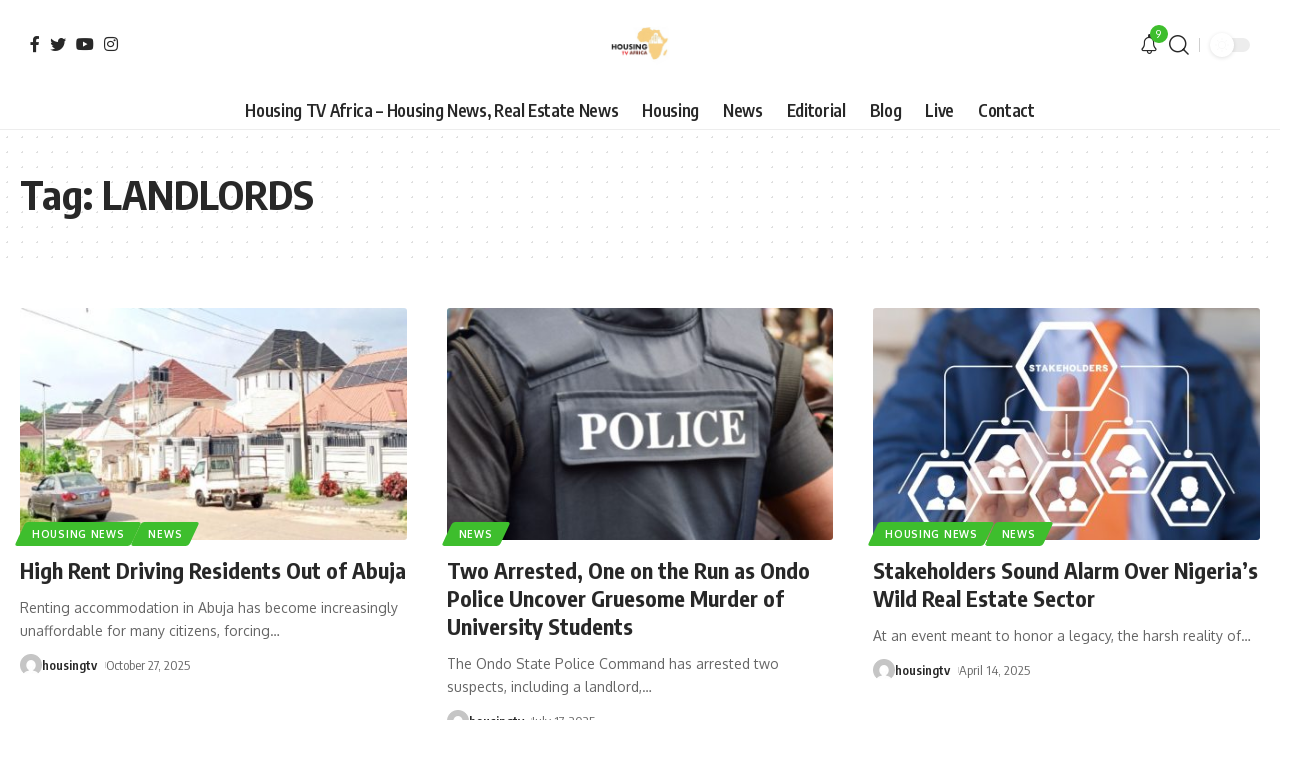

--- FILE ---
content_type: text/html; charset=UTF-8
request_url: https://www.housingtvafrica.com/tag/landlords/
body_size: 93718
content:
<!DOCTYPE html>
<html lang="en-US">
<head>
    <meta charset="UTF-8">
    <meta http-equiv="X-UA-Compatible" content="IE=edge">
    <meta name="viewport" content="width=device-width, initial-scale=1">
    <link rel="profile" href="https://gmpg.org/xfn/11">
	<style>
#wpadminbar #wp-admin-bar-wsm_free_top_button .ab-icon:before {
	content: "\f239";
	color: #FF9800;
	top: 3px;
}
</style><meta name='robots' content='index, follow, max-image-preview:large, max-snippet:-1, max-video-preview:-1' />
	<style>img:is([sizes="auto" i], [sizes^="auto," i]) { contain-intrinsic-size: 3000px 1500px }</style>
	
	<!-- This site is optimized with the Yoast SEO Premium plugin v20.7 (Yoast SEO v26.6) - https://yoast.com/wordpress/plugins/seo/ -->
	<title>LANDLORDS - Housing TV Africa</title>
	<meta name="description" content="Housing TV Africa homepage - Breaking News, Nigerian News, Housing News, Real Estate News, Mortgage News, Construction news, Property News and more." />
	<link rel="canonical" href="https://www.housingtvafrica.com/tag/landlords/" />
	<meta property="og:locale" content="en_US" />
	<meta property="og:type" content="article" />
	<meta property="og:title" content="LANDLORDS" />
	<meta property="og:description" content="Housing TV Africa homepage - Breaking News, Nigerian News, Housing News, Real Estate News, Mortgage News, Construction news, Property News and more." />
	<meta property="og:url" content="https://www.housingtvafrica.com/tag/landlords/" />
	<meta property="og:site_name" content="Housing TV Africa" />
	<meta property="og:image" content="https://www.housingtvafrica.com/wp-content/uploads/2023/08/Housing-TV-Africa-logo.png" />
	<meta property="og:image:width" content="1080" />
	<meta property="og:image:height" content="1080" />
	<meta property="og:image:type" content="image/png" />
	<meta name="twitter:card" content="summary_large_image" />
	<meta name="twitter:site" content="@housingtvafrica" />
	<script type="application/ld+json" class="yoast-schema-graph">{"@context":"https://schema.org","@graph":[{"@type":"CollectionPage","@id":"https://www.housingtvafrica.com/tag/landlords/","url":"https://www.housingtvafrica.com/tag/landlords/","name":"LANDLORDS - Housing TV Africa","isPartOf":{"@id":"https://www.housingtvafrica.com/#website"},"primaryImageOfPage":{"@id":"https://www.housingtvafrica.com/tag/landlords/#primaryimage"},"image":{"@id":"https://www.housingtvafrica.com/tag/landlords/#primaryimage"},"thumbnailUrl":"https://www.housingtvafrica.com/wp-content/uploads/2025/10/IMG_1914.jpeg","description":"Housing TV Africa homepage - Breaking News, Nigerian News, Housing News, Real Estate News, Mortgage News, Construction news, Property News and more.","breadcrumb":{"@id":"https://www.housingtvafrica.com/tag/landlords/#breadcrumb"},"inLanguage":"en-US"},{"@type":"ImageObject","inLanguage":"en-US","@id":"https://www.housingtvafrica.com/tag/landlords/#primaryimage","url":"https://www.housingtvafrica.com/wp-content/uploads/2025/10/IMG_1914.jpeg","contentUrl":"https://www.housingtvafrica.com/wp-content/uploads/2025/10/IMG_1914.jpeg","width":857,"height":400},{"@type":"BreadcrumbList","@id":"https://www.housingtvafrica.com/tag/landlords/#breadcrumb","itemListElement":[{"@type":"ListItem","position":1,"name":"Home","item":"https://www.housingtvafrica.com/"},{"@type":"ListItem","position":2,"name":"LANDLORDS"}]},{"@type":"WebSite","@id":"https://www.housingtvafrica.com/#website","url":"https://www.housingtvafrica.com/","name":"Housing TV Africa","description":"24/7 Breaking News, Housing News, Real Estate News, Mortgage News, Construction news, Property News","publisher":{"@id":"https://www.housingtvafrica.com/#organization"},"potentialAction":[{"@type":"SearchAction","target":{"@type":"EntryPoint","urlTemplate":"https://www.housingtvafrica.com/?s={search_term_string}"},"query-input":{"@type":"PropertyValueSpecification","valueRequired":true,"valueName":"search_term_string"}}],"inLanguage":"en-US"},{"@type":"Organization","@id":"https://www.housingtvafrica.com/#organization","name":"Housing TV Africa","url":"https://www.housingtvafrica.com/","logo":{"@type":"ImageObject","inLanguage":"en-US","@id":"https://www.housingtvafrica.com/#/schema/logo/image/","url":"https://www.housingtvafrica.com/wp-content/uploads/2023/08/Housing-TV-Africa-logo-1.png","contentUrl":"https://www.housingtvafrica.com/wp-content/uploads/2023/08/Housing-TV-Africa-logo-1.png","width":461,"height":486,"caption":"Housing TV Africa"},"image":{"@id":"https://www.housingtvafrica.com/#/schema/logo/image/"},"sameAs":["https://facebook.com/housingtvafrica","https://x.com/housingtvafrica","https://instagram.com/housingtvafrica","https://twitter.com/housingtvafrica"]}]}</script>
	<!-- / Yoast SEO Premium plugin. -->


<link rel='dns-prefetch' href='//www.googletagmanager.com' />
<link rel='dns-prefetch' href='//pagead2.googlesyndication.com' />
<link rel="alternate" type="application/rss+xml" title="Housing TV Africa &raquo; Feed" href="https://www.housingtvafrica.com/feed/" />
<link rel="alternate" type="application/rss+xml" title="Housing TV Africa &raquo; LANDLORDS Tag Feed" href="https://www.housingtvafrica.com/tag/landlords/feed/" />
<script type="application/ld+json">{"@context":"https://schema.org","@type":"Organization","legalName":"Housing TV Africa","url":"https://www.housingtvafrica.com/","sameAs":["https://web.facebook.com/housingtvafrica","https://twitter.com/housingafricatv","https://www.instagram.com/housingtvafrica/","https://www.youtube.com/@HousingDevelopment."]}</script>
		<!-- This site uses the Google Analytics by MonsterInsights plugin v9.11.1 - Using Analytics tracking - https://www.monsterinsights.com/ -->
							<script src="//www.googletagmanager.com/gtag/js?id=G-PK40DSVX9L"  data-cfasync="false" data-wpfc-render="false" async></script>
			<script data-cfasync="false" data-wpfc-render="false">
				var mi_version = '9.11.1';
				var mi_track_user = true;
				var mi_no_track_reason = '';
								var MonsterInsightsDefaultLocations = {"page_location":"https:\/\/www.housingtvafrica.com\/tag\/landlords\/"};
								if ( typeof MonsterInsightsPrivacyGuardFilter === 'function' ) {
					var MonsterInsightsLocations = (typeof MonsterInsightsExcludeQuery === 'object') ? MonsterInsightsPrivacyGuardFilter( MonsterInsightsExcludeQuery ) : MonsterInsightsPrivacyGuardFilter( MonsterInsightsDefaultLocations );
				} else {
					var MonsterInsightsLocations = (typeof MonsterInsightsExcludeQuery === 'object') ? MonsterInsightsExcludeQuery : MonsterInsightsDefaultLocations;
				}

								var disableStrs = [
										'ga-disable-G-PK40DSVX9L',
									];

				/* Function to detect opted out users */
				function __gtagTrackerIsOptedOut() {
					for (var index = 0; index < disableStrs.length; index++) {
						if (document.cookie.indexOf(disableStrs[index] + '=true') > -1) {
							return true;
						}
					}

					return false;
				}

				/* Disable tracking if the opt-out cookie exists. */
				if (__gtagTrackerIsOptedOut()) {
					for (var index = 0; index < disableStrs.length; index++) {
						window[disableStrs[index]] = true;
					}
				}

				/* Opt-out function */
				function __gtagTrackerOptout() {
					for (var index = 0; index < disableStrs.length; index++) {
						document.cookie = disableStrs[index] + '=true; expires=Thu, 31 Dec 2099 23:59:59 UTC; path=/';
						window[disableStrs[index]] = true;
					}
				}

				if ('undefined' === typeof gaOptout) {
					function gaOptout() {
						__gtagTrackerOptout();
					}
				}
								window.dataLayer = window.dataLayer || [];

				window.MonsterInsightsDualTracker = {
					helpers: {},
					trackers: {},
				};
				if (mi_track_user) {
					function __gtagDataLayer() {
						dataLayer.push(arguments);
					}

					function __gtagTracker(type, name, parameters) {
						if (!parameters) {
							parameters = {};
						}

						if (parameters.send_to) {
							__gtagDataLayer.apply(null, arguments);
							return;
						}

						if (type === 'event') {
														parameters.send_to = monsterinsights_frontend.v4_id;
							var hookName = name;
							if (typeof parameters['event_category'] !== 'undefined') {
								hookName = parameters['event_category'] + ':' + name;
							}

							if (typeof MonsterInsightsDualTracker.trackers[hookName] !== 'undefined') {
								MonsterInsightsDualTracker.trackers[hookName](parameters);
							} else {
								__gtagDataLayer('event', name, parameters);
							}
							
						} else {
							__gtagDataLayer.apply(null, arguments);
						}
					}

					__gtagTracker('js', new Date());
					__gtagTracker('set', {
						'developer_id.dZGIzZG': true,
											});
					if ( MonsterInsightsLocations.page_location ) {
						__gtagTracker('set', MonsterInsightsLocations);
					}
										__gtagTracker('config', 'G-PK40DSVX9L', {"forceSSL":"true","link_attribution":"true"} );
										window.gtag = __gtagTracker;										(function () {
						/* https://developers.google.com/analytics/devguides/collection/analyticsjs/ */
						/* ga and __gaTracker compatibility shim. */
						var noopfn = function () {
							return null;
						};
						var newtracker = function () {
							return new Tracker();
						};
						var Tracker = function () {
							return null;
						};
						var p = Tracker.prototype;
						p.get = noopfn;
						p.set = noopfn;
						p.send = function () {
							var args = Array.prototype.slice.call(arguments);
							args.unshift('send');
							__gaTracker.apply(null, args);
						};
						var __gaTracker = function () {
							var len = arguments.length;
							if (len === 0) {
								return;
							}
							var f = arguments[len - 1];
							if (typeof f !== 'object' || f === null || typeof f.hitCallback !== 'function') {
								if ('send' === arguments[0]) {
									var hitConverted, hitObject = false, action;
									if ('event' === arguments[1]) {
										if ('undefined' !== typeof arguments[3]) {
											hitObject = {
												'eventAction': arguments[3],
												'eventCategory': arguments[2],
												'eventLabel': arguments[4],
												'value': arguments[5] ? arguments[5] : 1,
											}
										}
									}
									if ('pageview' === arguments[1]) {
										if ('undefined' !== typeof arguments[2]) {
											hitObject = {
												'eventAction': 'page_view',
												'page_path': arguments[2],
											}
										}
									}
									if (typeof arguments[2] === 'object') {
										hitObject = arguments[2];
									}
									if (typeof arguments[5] === 'object') {
										Object.assign(hitObject, arguments[5]);
									}
									if ('undefined' !== typeof arguments[1].hitType) {
										hitObject = arguments[1];
										if ('pageview' === hitObject.hitType) {
											hitObject.eventAction = 'page_view';
										}
									}
									if (hitObject) {
										action = 'timing' === arguments[1].hitType ? 'timing_complete' : hitObject.eventAction;
										hitConverted = mapArgs(hitObject);
										__gtagTracker('event', action, hitConverted);
									}
								}
								return;
							}

							function mapArgs(args) {
								var arg, hit = {};
								var gaMap = {
									'eventCategory': 'event_category',
									'eventAction': 'event_action',
									'eventLabel': 'event_label',
									'eventValue': 'event_value',
									'nonInteraction': 'non_interaction',
									'timingCategory': 'event_category',
									'timingVar': 'name',
									'timingValue': 'value',
									'timingLabel': 'event_label',
									'page': 'page_path',
									'location': 'page_location',
									'title': 'page_title',
									'referrer' : 'page_referrer',
								};
								for (arg in args) {
																		if (!(!args.hasOwnProperty(arg) || !gaMap.hasOwnProperty(arg))) {
										hit[gaMap[arg]] = args[arg];
									} else {
										hit[arg] = args[arg];
									}
								}
								return hit;
							}

							try {
								f.hitCallback();
							} catch (ex) {
							}
						};
						__gaTracker.create = newtracker;
						__gaTracker.getByName = newtracker;
						__gaTracker.getAll = function () {
							return [];
						};
						__gaTracker.remove = noopfn;
						__gaTracker.loaded = true;
						window['__gaTracker'] = __gaTracker;
					})();
									} else {
										console.log("");
					(function () {
						function __gtagTracker() {
							return null;
						}

						window['__gtagTracker'] = __gtagTracker;
						window['gtag'] = __gtagTracker;
					})();
									}
			</script>
							<!-- / Google Analytics by MonsterInsights -->
		
<link rel='stylesheet' id='wp-block-library-css' href='https://www.housingtvafrica.com/wp-includes/css/dist/block-library/style.min.css?ver=6.8.3' media='all' />
<style id='classic-theme-styles-inline-css'>
/*! This file is auto-generated */
.wp-block-button__link{color:#fff;background-color:#32373c;border-radius:9999px;box-shadow:none;text-decoration:none;padding:calc(.667em + 2px) calc(1.333em + 2px);font-size:1.125em}.wp-block-file__button{background:#32373c;color:#fff;text-decoration:none}
</style>
<style id='global-styles-inline-css'>
:root{--wp--preset--aspect-ratio--square: 1;--wp--preset--aspect-ratio--4-3: 4/3;--wp--preset--aspect-ratio--3-4: 3/4;--wp--preset--aspect-ratio--3-2: 3/2;--wp--preset--aspect-ratio--2-3: 2/3;--wp--preset--aspect-ratio--16-9: 16/9;--wp--preset--aspect-ratio--9-16: 9/16;--wp--preset--color--black: #000000;--wp--preset--color--cyan-bluish-gray: #abb8c3;--wp--preset--color--white: #ffffff;--wp--preset--color--pale-pink: #f78da7;--wp--preset--color--vivid-red: #cf2e2e;--wp--preset--color--luminous-vivid-orange: #ff6900;--wp--preset--color--luminous-vivid-amber: #fcb900;--wp--preset--color--light-green-cyan: #7bdcb5;--wp--preset--color--vivid-green-cyan: #00d084;--wp--preset--color--pale-cyan-blue: #8ed1fc;--wp--preset--color--vivid-cyan-blue: #0693e3;--wp--preset--color--vivid-purple: #9b51e0;--wp--preset--gradient--vivid-cyan-blue-to-vivid-purple: linear-gradient(135deg,rgba(6,147,227,1) 0%,rgb(155,81,224) 100%);--wp--preset--gradient--light-green-cyan-to-vivid-green-cyan: linear-gradient(135deg,rgb(122,220,180) 0%,rgb(0,208,130) 100%);--wp--preset--gradient--luminous-vivid-amber-to-luminous-vivid-orange: linear-gradient(135deg,rgba(252,185,0,1) 0%,rgba(255,105,0,1) 100%);--wp--preset--gradient--luminous-vivid-orange-to-vivid-red: linear-gradient(135deg,rgba(255,105,0,1) 0%,rgb(207,46,46) 100%);--wp--preset--gradient--very-light-gray-to-cyan-bluish-gray: linear-gradient(135deg,rgb(238,238,238) 0%,rgb(169,184,195) 100%);--wp--preset--gradient--cool-to-warm-spectrum: linear-gradient(135deg,rgb(74,234,220) 0%,rgb(151,120,209) 20%,rgb(207,42,186) 40%,rgb(238,44,130) 60%,rgb(251,105,98) 80%,rgb(254,248,76) 100%);--wp--preset--gradient--blush-light-purple: linear-gradient(135deg,rgb(255,206,236) 0%,rgb(152,150,240) 100%);--wp--preset--gradient--blush-bordeaux: linear-gradient(135deg,rgb(254,205,165) 0%,rgb(254,45,45) 50%,rgb(107,0,62) 100%);--wp--preset--gradient--luminous-dusk: linear-gradient(135deg,rgb(255,203,112) 0%,rgb(199,81,192) 50%,rgb(65,88,208) 100%);--wp--preset--gradient--pale-ocean: linear-gradient(135deg,rgb(255,245,203) 0%,rgb(182,227,212) 50%,rgb(51,167,181) 100%);--wp--preset--gradient--electric-grass: linear-gradient(135deg,rgb(202,248,128) 0%,rgb(113,206,126) 100%);--wp--preset--gradient--midnight: linear-gradient(135deg,rgb(2,3,129) 0%,rgb(40,116,252) 100%);--wp--preset--font-size--small: 13px;--wp--preset--font-size--medium: 20px;--wp--preset--font-size--large: 36px;--wp--preset--font-size--x-large: 42px;--wp--preset--spacing--20: 0.44rem;--wp--preset--spacing--30: 0.67rem;--wp--preset--spacing--40: 1rem;--wp--preset--spacing--50: 1.5rem;--wp--preset--spacing--60: 2.25rem;--wp--preset--spacing--70: 3.38rem;--wp--preset--spacing--80: 5.06rem;--wp--preset--shadow--natural: 6px 6px 9px rgba(0, 0, 0, 0.2);--wp--preset--shadow--deep: 12px 12px 50px rgba(0, 0, 0, 0.4);--wp--preset--shadow--sharp: 6px 6px 0px rgba(0, 0, 0, 0.2);--wp--preset--shadow--outlined: 6px 6px 0px -3px rgba(255, 255, 255, 1), 6px 6px rgba(0, 0, 0, 1);--wp--preset--shadow--crisp: 6px 6px 0px rgba(0, 0, 0, 1);}:where(.is-layout-flex){gap: 0.5em;}:where(.is-layout-grid){gap: 0.5em;}body .is-layout-flex{display: flex;}.is-layout-flex{flex-wrap: wrap;align-items: center;}.is-layout-flex > :is(*, div){margin: 0;}body .is-layout-grid{display: grid;}.is-layout-grid > :is(*, div){margin: 0;}:where(.wp-block-columns.is-layout-flex){gap: 2em;}:where(.wp-block-columns.is-layout-grid){gap: 2em;}:where(.wp-block-post-template.is-layout-flex){gap: 1.25em;}:where(.wp-block-post-template.is-layout-grid){gap: 1.25em;}.has-black-color{color: var(--wp--preset--color--black) !important;}.has-cyan-bluish-gray-color{color: var(--wp--preset--color--cyan-bluish-gray) !important;}.has-white-color{color: var(--wp--preset--color--white) !important;}.has-pale-pink-color{color: var(--wp--preset--color--pale-pink) !important;}.has-vivid-red-color{color: var(--wp--preset--color--vivid-red) !important;}.has-luminous-vivid-orange-color{color: var(--wp--preset--color--luminous-vivid-orange) !important;}.has-luminous-vivid-amber-color{color: var(--wp--preset--color--luminous-vivid-amber) !important;}.has-light-green-cyan-color{color: var(--wp--preset--color--light-green-cyan) !important;}.has-vivid-green-cyan-color{color: var(--wp--preset--color--vivid-green-cyan) !important;}.has-pale-cyan-blue-color{color: var(--wp--preset--color--pale-cyan-blue) !important;}.has-vivid-cyan-blue-color{color: var(--wp--preset--color--vivid-cyan-blue) !important;}.has-vivid-purple-color{color: var(--wp--preset--color--vivid-purple) !important;}.has-black-background-color{background-color: var(--wp--preset--color--black) !important;}.has-cyan-bluish-gray-background-color{background-color: var(--wp--preset--color--cyan-bluish-gray) !important;}.has-white-background-color{background-color: var(--wp--preset--color--white) !important;}.has-pale-pink-background-color{background-color: var(--wp--preset--color--pale-pink) !important;}.has-vivid-red-background-color{background-color: var(--wp--preset--color--vivid-red) !important;}.has-luminous-vivid-orange-background-color{background-color: var(--wp--preset--color--luminous-vivid-orange) !important;}.has-luminous-vivid-amber-background-color{background-color: var(--wp--preset--color--luminous-vivid-amber) !important;}.has-light-green-cyan-background-color{background-color: var(--wp--preset--color--light-green-cyan) !important;}.has-vivid-green-cyan-background-color{background-color: var(--wp--preset--color--vivid-green-cyan) !important;}.has-pale-cyan-blue-background-color{background-color: var(--wp--preset--color--pale-cyan-blue) !important;}.has-vivid-cyan-blue-background-color{background-color: var(--wp--preset--color--vivid-cyan-blue) !important;}.has-vivid-purple-background-color{background-color: var(--wp--preset--color--vivid-purple) !important;}.has-black-border-color{border-color: var(--wp--preset--color--black) !important;}.has-cyan-bluish-gray-border-color{border-color: var(--wp--preset--color--cyan-bluish-gray) !important;}.has-white-border-color{border-color: var(--wp--preset--color--white) !important;}.has-pale-pink-border-color{border-color: var(--wp--preset--color--pale-pink) !important;}.has-vivid-red-border-color{border-color: var(--wp--preset--color--vivid-red) !important;}.has-luminous-vivid-orange-border-color{border-color: var(--wp--preset--color--luminous-vivid-orange) !important;}.has-luminous-vivid-amber-border-color{border-color: var(--wp--preset--color--luminous-vivid-amber) !important;}.has-light-green-cyan-border-color{border-color: var(--wp--preset--color--light-green-cyan) !important;}.has-vivid-green-cyan-border-color{border-color: var(--wp--preset--color--vivid-green-cyan) !important;}.has-pale-cyan-blue-border-color{border-color: var(--wp--preset--color--pale-cyan-blue) !important;}.has-vivid-cyan-blue-border-color{border-color: var(--wp--preset--color--vivid-cyan-blue) !important;}.has-vivid-purple-border-color{border-color: var(--wp--preset--color--vivid-purple) !important;}.has-vivid-cyan-blue-to-vivid-purple-gradient-background{background: var(--wp--preset--gradient--vivid-cyan-blue-to-vivid-purple) !important;}.has-light-green-cyan-to-vivid-green-cyan-gradient-background{background: var(--wp--preset--gradient--light-green-cyan-to-vivid-green-cyan) !important;}.has-luminous-vivid-amber-to-luminous-vivid-orange-gradient-background{background: var(--wp--preset--gradient--luminous-vivid-amber-to-luminous-vivid-orange) !important;}.has-luminous-vivid-orange-to-vivid-red-gradient-background{background: var(--wp--preset--gradient--luminous-vivid-orange-to-vivid-red) !important;}.has-very-light-gray-to-cyan-bluish-gray-gradient-background{background: var(--wp--preset--gradient--very-light-gray-to-cyan-bluish-gray) !important;}.has-cool-to-warm-spectrum-gradient-background{background: var(--wp--preset--gradient--cool-to-warm-spectrum) !important;}.has-blush-light-purple-gradient-background{background: var(--wp--preset--gradient--blush-light-purple) !important;}.has-blush-bordeaux-gradient-background{background: var(--wp--preset--gradient--blush-bordeaux) !important;}.has-luminous-dusk-gradient-background{background: var(--wp--preset--gradient--luminous-dusk) !important;}.has-pale-ocean-gradient-background{background: var(--wp--preset--gradient--pale-ocean) !important;}.has-electric-grass-gradient-background{background: var(--wp--preset--gradient--electric-grass) !important;}.has-midnight-gradient-background{background: var(--wp--preset--gradient--midnight) !important;}.has-small-font-size{font-size: var(--wp--preset--font-size--small) !important;}.has-medium-font-size{font-size: var(--wp--preset--font-size--medium) !important;}.has-large-font-size{font-size: var(--wp--preset--font-size--large) !important;}.has-x-large-font-size{font-size: var(--wp--preset--font-size--x-large) !important;}
:where(.wp-block-post-template.is-layout-flex){gap: 1.25em;}:where(.wp-block-post-template.is-layout-grid){gap: 1.25em;}
:where(.wp-block-columns.is-layout-flex){gap: 2em;}:where(.wp-block-columns.is-layout-grid){gap: 2em;}
:root :where(.wp-block-pullquote){font-size: 1.5em;line-height: 1.6;}
</style>
<link rel='stylesheet' id='contact-form-7-css' href='https://www.housingtvafrica.com/wp-content/plugins/contact-form-7/includes/css/styles.css?ver=6.1.4' media='all' />
<link rel='stylesheet' id='foxiz-elements-css' href='https://www.housingtvafrica.com/wp-content/plugins/foxiz-core/lib/foxiz-elements/public/style.css?ver=1.0' media='all' />
<link rel='stylesheet' id='super-rss-reader-css' href='https://www.housingtvafrica.com/wp-content/plugins/super-rss-reader/public/css/style.min.css?ver=5.4' media='all' />
<link rel='stylesheet' id='wsm-style-css' href='https://www.housingtvafrica.com/wp-content/plugins/wp-stats-manager/css/style.css?ver=1.2' media='all' />
<link rel='stylesheet' id='crp-style-text-only-css' href='https://www.housingtvafrica.com/wp-content/plugins/contextual-related-posts/css/text-only.min.css?ver=4.1.0' media='all' />
<link rel='stylesheet' id='site-styles.css-css' href='https://www.housingtvafrica.com/wp-content/plugins/omnisend/styles/site-styles.css?1770064482&#038;ver=1.7.9' media='all' />
<link rel='stylesheet' id='__EPYT__style-css' href='https://www.housingtvafrica.com/wp-content/plugins/youtube-embed-plus/styles/ytprefs.min.css?ver=14.2.3.3' media='all' />
<style id='__EPYT__style-inline-css'>

                .epyt-gallery-thumb {
                        width: 33.333%;
                }
                
</style>
<link rel='stylesheet' id='elementor-icons-css' href='https://www.housingtvafrica.com/wp-content/plugins/elementor/assets/lib/eicons/css/elementor-icons.min.css?ver=5.44.0' media='all' />
<link rel='stylesheet' id='elementor-frontend-css' href='https://www.housingtvafrica.com/wp-content/plugins/elementor/assets/css/frontend.min.css?ver=3.33.6' media='all' />
<link rel='stylesheet' id='elementor-post-6-css' href='https://www.housingtvafrica.com/wp-content/uploads/elementor/css/post-6.css?ver=1769494609' media='all' />
<link rel='stylesheet' id='foxiz-font-css' href='//fonts.googleapis.com/css?family=Oxygen%3A400%2C700%7CEncode+Sans+Condensed%3A400%2C500%2C600%2C700%2C800&#038;display=swap&#038;ver=1.9.1' media='all' />
<link rel='stylesheet' id='foxiz-main-css' href='https://www.housingtvafrica.com/wp-content/themes/foxiz/assets/css/main.css?ver=1.9.1' media='all' />
<link rel='stylesheet' id='foxiz-print-css' href='https://www.housingtvafrica.com/wp-content/themes/foxiz/assets/css/print.css?ver=1.9.1' media='all' />
<link rel='stylesheet' id='foxiz-style-css' href='https://www.housingtvafrica.com/wp-content/themes/foxiz/style.css?ver=1.9.1' media='all' />
<style id='foxiz-style-inline-css'>
:root {--g-color :#3ebe2d;--g-color-90 :#3ebe2de6;}[data-theme="dark"], .light-scheme {--g-color :#3ebe2d;--g-color-90 :#3ebe2de6;--wc-add-cart-color :#ffffff;}[data-theme="dark"].is-hd-4 {--nav-bg: #191c20;--nav-bg-from: #191c20;--nav-bg-to: #191c20;}[data-theme="dark"].is-hd-5, [data-theme="dark"].is-hd-5:not(.sticky-on) {--nav-bg: #191c20;--nav-bg-from: #191c20;--nav-bg-to: #191c20;}:root {--max-width-wo-sb : 860px;--hyperlink-line-color :var(--g-color);--mbnav-height :50px;}.search-header:before { background-repeat : no-repeat;background-size : cover;background-attachment : scroll;background-position : center center;}[data-theme="dark"] .search-header:before { background-repeat : no-repeat;background-size : cover;background-attachment : scroll;background-position : center center;}.footer-has-bg { background-color : #88888812;}.svg-mode-light { color:#f9f9f9; }.mode-icon-default { background:#ffffff; }#amp-mobile-version-switcher { display: none; }
</style>
<link rel='stylesheet' id='elementor-gf-local-roboto-css' href='https://www.housingtvafrica.com/wp-content/uploads/elementor/google-fonts/css/roboto.css?ver=1742291596' media='all' />
<link rel='stylesheet' id='elementor-gf-local-robotoslab-css' href='https://www.housingtvafrica.com/wp-content/uploads/elementor/google-fonts/css/robotoslab.css?ver=1742291600' media='all' />
<script src="https://www.housingtvafrica.com/wp-includes/js/jquery/jquery.min.js?ver=3.7.1" id="jquery-core-js"></script>
<script src="https://www.housingtvafrica.com/wp-includes/js/jquery/jquery-migrate.min.js?ver=3.4.1" id="jquery-migrate-js"></script>
<script src="https://www.housingtvafrica.com/wp-content/plugins/google-analytics-for-wordpress/assets/js/frontend-gtag.min.js?ver=9.11.1" id="monsterinsights-frontend-script-js" async data-wp-strategy="async"></script>
<script data-cfasync="false" data-wpfc-render="false" id='monsterinsights-frontend-script-js-extra'>var monsterinsights_frontend = {"js_events_tracking":"true","download_extensions":"doc,pdf,ppt,zip,xls,docx,pptx,xlsx","inbound_paths":"[{\"path\":\"\\\/go\\\/\",\"label\":\"affiliate\"},{\"path\":\"\\\/recommend\\\/\",\"label\":\"affiliate\"}]","home_url":"https:\/\/www.housingtvafrica.com","hash_tracking":"false","v4_id":"G-PK40DSVX9L"};</script>
<script src="https://www.housingtvafrica.com/wp-content/plugins/super-rss-reader/public/js/jquery.easy-ticker.min.js?ver=5.4" id="jquery-easy-ticker-js"></script>
<script src="https://www.housingtvafrica.com/wp-content/plugins/super-rss-reader/public/js/script.min.js?ver=5.4" id="super-rss-reader-js"></script>

<!-- Google tag (gtag.js) snippet added by Site Kit -->
<!-- Google Analytics snippet added by Site Kit -->
<script src="https://www.googletagmanager.com/gtag/js?id=GT-KFNPWH4" id="google_gtagjs-js" async></script>
<script id="google_gtagjs-js-after">
window.dataLayer = window.dataLayer || [];function gtag(){dataLayer.push(arguments);}
gtag("set","linker",{"domains":["www.housingtvafrica.com"]});
gtag("js", new Date());
gtag("set", "developer_id.dZTNiMT", true);
gtag("config", "GT-KFNPWH4");
</script>
<script id="__ytprefs__-js-extra">
var _EPYT_ = {"ajaxurl":"https:\/\/www.housingtvafrica.com\/wp-admin\/admin-ajax.php","security":"bf003962e1","gallery_scrolloffset":"20","eppathtoscripts":"https:\/\/www.housingtvafrica.com\/wp-content\/plugins\/youtube-embed-plus\/scripts\/","eppath":"https:\/\/www.housingtvafrica.com\/wp-content\/plugins\/youtube-embed-plus\/","epresponsiveselector":"[\"iframe.__youtube_prefs__\",\"iframe[src*='youtube.com']\",\"iframe[src*='youtube-nocookie.com']\",\"iframe[data-ep-src*='youtube.com']\",\"iframe[data-ep-src*='youtube-nocookie.com']\",\"iframe[data-ep-gallerysrc*='youtube.com']\"]","epdovol":"1","version":"14.2.3.3","evselector":"iframe.__youtube_prefs__[src], iframe[src*=\"youtube.com\/embed\/\"], iframe[src*=\"youtube-nocookie.com\/embed\/\"]","ajax_compat":"","maxres_facade":"eager","ytapi_load":"light","pause_others":"","stopMobileBuffer":"1","facade_mode":"1","not_live_on_channel":""};
</script>
<script src="https://www.housingtvafrica.com/wp-content/plugins/youtube-embed-plus/scripts/ytprefs.min.js?ver=14.2.3.3" id="__ytprefs__-js"></script>
<link rel="https://api.w.org/" href="https://www.housingtvafrica.com/wp-json/" /><link rel="alternate" title="JSON" type="application/json" href="https://www.housingtvafrica.com/wp-json/wp/v2/tags/1024" /><link rel="EditURI" type="application/rsd+xml" title="RSD" href="https://www.housingtvafrica.com/xmlrpc.php?rsd" />
<meta name="generator" content="Site Kit by Google 1.171.0" /><!-- Google Tag Manager -->
<script>(function(w,d,s,l,i){w[l]=w[l]||[];w[l].push({'gtm.start':
new Date().getTime(),event:'gtm.js'});var f=d.getElementsByTagName(s)[0],
j=d.createElement(s),dl=l!='dataLayer'?'&l='+l:'';j.async=true;j.src=
'https://www.googletagmanager.com/gtm.js?id='+i+dl;f.parentNode.insertBefore(j,f);
})(window,document,'script','dataLayer','GTM-P3JQVHBS');</script>
<!-- End Google Tag Manager -->
<meta name="google-site-verification" content="1z5DsLBbGYy2gedsQ7lyYalnHLzxpxgZEGbI7nHP6J8" />
<meta name="google-site-verification" content="XqvgZ5J-68Tg4i7cAjaz8deHBS4xiSz27WNkHTEvMbs" />
<meta name="yandex-verification" content="894f0e4d71fcf53a" />


<script async src="https://pagead2.googlesyndication.com/pagead/js/adsbygoogle.js?client=ca-pub-5819230084166062"
     crossorigin="anonymous"></script>
        <!-- Wordpress Stats Manager -->
        <script type="text/javascript">
            var _wsm = _wsm || [];
            _wsm.push(['trackPageView']);
            _wsm.push(['enableLinkTracking']);
            _wsm.push(['enableHeartBeatTimer']);
            (function() {
                var u = "https://www.housingtvafrica.com/wp-content/plugins/wp-stats-manager/";
                _wsm.push(['setUrlReferrer', ""]);
                _wsm.push(['setTrackerUrl', "https://www.housingtvafrica.com/?wmcAction=wmcTrack"]);
                _wsm.push(['setSiteId', "1"]);
                _wsm.push(['setPageId', "0"]);
                _wsm.push(['setWpUserId', "0"]);
                var d = document,
                    g = d.createElement('script'),
                    s = d.getElementsByTagName('script')[0];
                g.type = 'text/javascript';
                g.async = true;
                g.defer = true;
                g.src = u + 'js/wsm_new.js';
                s.parentNode.insertBefore(g, s);
            })();
        </script>
        <!-- End Wordpress Stats Manager Code -->

<!-- Google AdSense meta tags added by Site Kit -->
<meta name="google-adsense-platform-account" content="ca-host-pub-2644536267352236">
<meta name="google-adsense-platform-domain" content="sitekit.withgoogle.com">
<!-- End Google AdSense meta tags added by Site Kit -->
<meta name="generator" content="Elementor 3.33.6; features: additional_custom_breakpoints; settings: css_print_method-external, google_font-enabled, font_display-swap">
<script type="application/ld+json">{"@context":"https://schema.org","@type":"WebSite","@id":"https://www.housingtvafrica.com/#website","url":"https://www.housingtvafrica.com/","name":"Housing TV Africa","potentialAction":{"@type":"SearchAction","target":"https://www.housingtvafrica.com/?s={search_term_string}","query-input":"required name=search_term_string"}}</script>
			<style>
				.e-con.e-parent:nth-of-type(n+4):not(.e-lazyloaded):not(.e-no-lazyload),
				.e-con.e-parent:nth-of-type(n+4):not(.e-lazyloaded):not(.e-no-lazyload) * {
					background-image: none !important;
				}
				@media screen and (max-height: 1024px) {
					.e-con.e-parent:nth-of-type(n+3):not(.e-lazyloaded):not(.e-no-lazyload),
					.e-con.e-parent:nth-of-type(n+3):not(.e-lazyloaded):not(.e-no-lazyload) * {
						background-image: none !important;
					}
				}
				@media screen and (max-height: 640px) {
					.e-con.e-parent:nth-of-type(n+2):not(.e-lazyloaded):not(.e-no-lazyload),
					.e-con.e-parent:nth-of-type(n+2):not(.e-lazyloaded):not(.e-no-lazyload) * {
						background-image: none !important;
					}
				}
			</style>
			
<!-- Google AdSense snippet added by Site Kit -->
<script async src="https://pagead2.googlesyndication.com/pagead/js/adsbygoogle.js?client=ca-pub-5819230084166062&amp;host=ca-host-pub-2644536267352236" crossorigin="anonymous"></script>

<!-- End Google AdSense snippet added by Site Kit -->
			<meta property="og:title" content="LANDLORDS - Housing TV Africa"/>
			<meta property="og:url" content="https://www.housingtvafrica.com/tag/landlords"/>
			<meta property="og:site_name" content="Housing TV Africa"/>
			<script type="application/ld+json">{"@context":"http://schema.org","@type":"BreadcrumbList","itemListElement":[{"@type":"ListItem","position":3,"item":{"@id":"https://www.housingtvafrica.com/tag/landlords/","name":"LANDLORDS"}},{"@type":"ListItem","position":2,"item":{"@id":"https://www.housingtvafrica.com/blog/","name":"Blog"}},{"@type":"ListItem","position":1,"item":{"@id":"https://www.housingtvafrica.com","name":"Housing TV Africa"}}]}</script>
<link rel="icon" href="https://www.housingtvafrica.com/wp-content/uploads/2024/11/cropped-467525650_122213590052021108_4825452665835935767_n-32x32.jpg" sizes="32x32" />
<link rel="icon" href="https://www.housingtvafrica.com/wp-content/uploads/2024/11/cropped-467525650_122213590052021108_4825452665835935767_n-192x192.jpg" sizes="192x192" />
<link rel="apple-touch-icon" href="https://www.housingtvafrica.com/wp-content/uploads/2024/11/cropped-467525650_122213590052021108_4825452665835935767_n-180x180.jpg" />
<meta name="msapplication-TileImage" content="https://www.housingtvafrica.com/wp-content/uploads/2024/11/cropped-467525650_122213590052021108_4825452665835935767_n-270x270.jpg" />
</head>
<body class="archive tag tag-landlords tag-1024 wp-custom-logo wp-embed-responsive wp-theme-foxiz eio-default personalized-all elementor-default elementor-kit-6 menu-ani-1 hover-ani-1 is-rm-1 is-hd-5 is-backtop none-m-backtop" data-theme="default">
<!-- Google Tag Manager (noscript) -->
<noscript><iframe src="https://www.googletagmanager.com/ns.html?id=GTM-P3JQVHBS"
height="0" width="0" style="display:none;visibility:hidden"></iframe></noscript>
<!-- End Google Tag Manager (noscript) --><div class="site-outer">
	        <header id="site-header" class="header-wrap rb-section header-5 header-fw style-border has-quick-menu">
			            <div class="logo-sec">
                <div class="logo-sec-inner rb-container edge-padding">
                    <div class="logo-sec-left">
						            <div class="header-social-list wnav-holder"><a class="social-link-facebook" aria-label="Facebook" data-title="Facebook" href="https://web.facebook.com/housingtvafrica" target="_blank" rel="noopener nofollow"><i class="rbi rbi-facebook" aria-hidden="true"></i></a><a class="social-link-twitter" aria-label="Twitter" data-title="Twitter" href="https://twitter.com/housingafricatv" target="_blank" rel="noopener nofollow"><i class="rbi rbi-twitter" aria-hidden="true"></i></a><a class="social-link-youtube" aria-label="YouTube" data-title="YouTube" href="https://www.youtube.com/@HousingDevelopment." target="_blank" rel="noopener nofollow"><i class="rbi rbi-youtube" aria-hidden="true"></i></a><a class="social-link-instagram" aria-label="Instagram" data-title="Instagram" href="https://www.instagram.com/housingtvafrica/" target="_blank" rel="noopener nofollow"><i class="rbi rbi-instagram" aria-hidden="true"></i></a></div>
		                    </div>
                    <div class="logo-sec-center">        <div class="logo-wrap is-image-logo site-branding">
            <a href="https://www.housingtvafrica.com/" class="logo" title="Housing TV Africa">
				<img fetchpriority="high" class="logo-default" data-mode="default" height="512" width="512" src="https://www.housingtvafrica.com/wp-content/uploads/2024/11/cropped-467525650_122213590052021108_4825452665835935767_n.jpg" srcset="https://www.housingtvafrica.com/wp-content/uploads/2024/11/cropped-467525650_122213590052021108_4825452665835935767_n.jpg 1x,https://www.housingtvafrica.com/wp-content/uploads/2024/11/cropped-467525650_122213590052021108_4825452665835935767_n.jpg 2x" alt="Housing TV Africa" decoding="async" loading="eager"><img class="logo-dark" data-mode="dark" height="512" width="512" src="https://www.housingtvafrica.com/wp-content/uploads/2024/11/cropped-467525650_122213590052021108_4825452665835935767_n.jpg" srcset="https://www.housingtvafrica.com/wp-content/uploads/2024/11/cropped-467525650_122213590052021108_4825452665835935767_n.jpg 1x,https://www.housingtvafrica.com/wp-content/uploads/2024/11/cropped-467525650_122213590052021108_4825452665835935767_n.jpg 2x" alt="Housing TV Africa" decoding="async" loading="eager">            </a>
        </div>
		</div>
                    <div class="logo-sec-right">
                        <div class="navbar-right">
							        <div class="wnav-holder header-dropdown-outer">
            <a href="#" class="dropdown-trigger notification-icon notification-trigger" aria-label="notification">
                <span class="notification-icon-inner" data-title="Notification">
                    <span class="notification-icon-holder">
                                            <i class="rbi rbi-notification wnav-icon" aria-hidden="true"></i>
                                        <span class="notification-info"></span>
                    </span>
                </span> </a>
            <div class="header-dropdown notification-dropdown">
                <div class="notification-popup">
                    <div class="notification-header">
                        <span class="h4">Notification</span>
						                            <a class="notification-url meta-text" href="#">Show More                                <i class="rbi rbi-cright" aria-hidden="true"></i></a>
						                    </div>
                    <div class="notification-content">
                        <div class="scroll-holder">
                            <div class="rb-notification ecat-l-dot is-feat-right" data-interval="12"></div>
                        </div>
                    </div>
                </div>
            </div>
        </div>
	        <div class="wnav-holder w-header-search header-dropdown-outer">
            <a href="#" data-title="Search" class="icon-holder header-element search-btn search-trigger" aria-label="search">
				<i class="rbi rbi-search wnav-icon" aria-hidden="true"></i>				            </a>
			                <div class="header-dropdown">
                    <div class="header-search-form is-icon-layout">
						        <form method="get" action="https://www.housingtvafrica.com/" class="rb-search-form"  data-search="post" data-limit="0" data-follow="0">
            <div class="search-form-inner">
				                    <span class="search-icon"><i class="rbi rbi-search" aria-hidden="true"></i></span>
				                <span class="search-text"><input type="text" class="field" placeholder="Search Headlines, News..." value="" name="s"/></span>
                <span class="rb-search-submit"><input type="submit" value="Search"/><i class="rbi rbi-cright" aria-hidden="true"></i></span>
				            </div>
			        </form>
	                    </div>
                </div>
			        </div>
		        <div class="dark-mode-toggle-wrap">
            <div class="dark-mode-toggle">
                <span class="dark-mode-slide">
                    <i class="dark-mode-slide-btn mode-icon-dark" data-title="Switch to Light"><svg class="svg-icon svg-mode-dark" aria-hidden="true" role="img" focusable="false" xmlns="http://www.w3.org/2000/svg" viewBox="0 0 512 512"><path fill="currentColor" d="M507.681,209.011c-1.297-6.991-7.324-12.111-14.433-12.262c-7.104-0.122-13.347,4.711-14.936,11.643 c-15.26,66.497-73.643,112.94-141.978,112.94c-80.321,0-145.667-65.346-145.667-145.666c0-68.335,46.443-126.718,112.942-141.976 c6.93-1.59,11.791-7.826,11.643-14.934c-0.149-7.108-5.269-13.136-12.259-14.434C287.546,1.454,271.735,0,256,0 C187.62,0,123.333,26.629,74.98,74.981C26.628,123.333,0,187.62,0,256s26.628,132.667,74.98,181.019 C123.333,485.371,187.62,512,256,512s132.667-26.629,181.02-74.981C485.372,388.667,512,324.38,512,256 C512,240.278,510.546,224.469,507.681,209.011z" /></svg></i>
                    <i class="dark-mode-slide-btn mode-icon-default" data-title="Switch to Dark"><svg class="svg-icon svg-mode-light" aria-hidden="true" role="img" focusable="false" xmlns="http://www.w3.org/2000/svg" viewBox="0 0 232.447 232.447"><path fill="currentColor" d="M116.211,194.8c-4.143,0-7.5,3.357-7.5,7.5v22.643c0,4.143,3.357,7.5,7.5,7.5s7.5-3.357,7.5-7.5V202.3 C123.711,198.157,120.354,194.8,116.211,194.8z" /><path fill="currentColor" d="M116.211,37.645c4.143,0,7.5-3.357,7.5-7.5V7.505c0-4.143-3.357-7.5-7.5-7.5s-7.5,3.357-7.5,7.5v22.641 C108.711,34.288,112.068,37.645,116.211,37.645z" /><path fill="currentColor" d="M50.054,171.78l-16.016,16.008c-2.93,2.929-2.931,7.677-0.003,10.606c1.465,1.466,3.385,2.198,5.305,2.198 c1.919,0,3.838-0.731,5.302-2.195l16.016-16.008c2.93-2.929,2.931-7.677,0.003-10.606C57.731,168.852,52.982,168.851,50.054,171.78 z" /><path fill="currentColor" d="M177.083,62.852c1.919,0,3.838-0.731,5.302-2.195L198.4,44.649c2.93-2.929,2.931-7.677,0.003-10.606 c-2.93-2.932-7.679-2.931-10.607-0.003l-16.016,16.008c-2.93,2.929-2.931,7.677-0.003,10.607 C173.243,62.12,175.163,62.852,177.083,62.852z" /><path fill="currentColor" d="M37.645,116.224c0-4.143-3.357-7.5-7.5-7.5H7.5c-4.143,0-7.5,3.357-7.5,7.5s3.357,7.5,7.5,7.5h22.645 C34.287,123.724,37.645,120.366,37.645,116.224z" /><path fill="currentColor" d="M224.947,108.724h-22.652c-4.143,0-7.5,3.357-7.5,7.5s3.357,7.5,7.5,7.5h22.652c4.143,0,7.5-3.357,7.5-7.5 S229.09,108.724,224.947,108.724z" /><path fill="currentColor" d="M50.052,60.655c1.465,1.465,3.384,2.197,5.304,2.197c1.919,0,3.839-0.732,5.303-2.196c2.93-2.929,2.93-7.678,0.001-10.606 L44.652,34.042c-2.93-2.93-7.679-2.929-10.606-0.001c-2.93,2.929-2.93,7.678-0.001,10.606L50.052,60.655z" /><path fill="currentColor" d="M182.395,171.782c-2.93-2.929-7.679-2.93-10.606-0.001c-2.93,2.929-2.93,7.678-0.001,10.607l16.007,16.008 c1.465,1.465,3.384,2.197,5.304,2.197c1.919,0,3.839-0.732,5.303-2.196c2.93-2.929,2.93-7.678,0.001-10.607L182.395,171.782z" /><path fill="currentColor" d="M116.22,48.7c-37.232,0-67.523,30.291-67.523,67.523s30.291,67.523,67.523,67.523s67.522-30.291,67.522-67.523 S153.452,48.7,116.22,48.7z M116.22,168.747c-28.962,0-52.523-23.561-52.523-52.523S87.258,63.7,116.22,63.7 c28.961,0,52.522,23.562,52.522,52.523S145.181,168.747,116.22,168.747z" /></svg></i>
                </span>
            </div>
        </div>
		                        </div>
                    </div>
                </div>
            </div>
            <div id="navbar-outer" class="navbar-outer">
                <div id="sticky-holder" class="sticky-holder">
                    <div class="navbar-wrap">
                        <div class="rb-container edge-padding">
                            <div class="navbar-inner">
                                <div class="navbar-center">
									        <nav id="site-navigation" class="main-menu-wrap" aria-label="main menu"><ul id="menu-main-1" class="main-menu rb-menu large-menu" itemscope itemtype="https://www.schema.org/SiteNavigationElement"><li class="menu-item menu-item-type-post_type menu-item-object-page menu-item-home menu-item-2049"><a href="https://www.housingtvafrica.com/"><span>Housing TV Africa – Housing News, Real Estate News</span></a></li>
<li class="menu-item menu-item-type-taxonomy menu-item-object-category menu-item-3290"><a href="https://www.housingtvafrica.com/housing/"><span>Housing</span></a></li>
<li class="menu-item menu-item-type-taxonomy menu-item-object-category menu-item-3291"><a href="https://www.housingtvafrica.com/news/"><span>News</span></a></li>
<li class="menu-item menu-item-type-taxonomy menu-item-object-category menu-item-25199"><a href="https://www.housingtvafrica.com/editorial/"><span>Editorial</span></a></li>
<li class="menu-item menu-item-type-post_type menu-item-object-page current_page_parent menu-item-2640"><a href="https://www.housingtvafrica.com/blog/"><span>Blog</span></a></li>
<li class="menu-item menu-item-type-post_type menu-item-object-page menu-item-2637"><a href="https://www.housingtvafrica.com/live/"><span>Live</span></a></li>
<li class="menu-item menu-item-type-post_type menu-item-object-page menu-item-2639"><a href="https://www.housingtvafrica.com/contact/"><span>Contact</span></a></li>
</ul></nav>
		                                </div>
                            </div>
                        </div>
                    </div>
					        <div id="header-mobile" class="header-mobile">
            <div class="header-mobile-wrap">
				        <div class="mbnav mbnav-center edge-padding">
            <div class="navbar-left">
                <div class="mobile-toggle-wrap">
					                        <a href="#" class="mobile-menu-trigger" aria-label="mobile trigger">        <span class="burger-icon"><span></span><span></span><span></span></span>
	</a>
					                </div>
				            </div>
            <div class="navbar-center">
				        <div class="mobile-logo-wrap is-image-logo site-branding">
            <a href="https://www.housingtvafrica.com/" title="Housing TV Africa">
				<img class="logo-default" data-mode="default" height="1987" width="2048" src="https://www.housingtvafrica.com/wp-content/uploads/2024/11/467525650_122213590052021108_4825452665835935767_n.jpg" alt="Housing TV Africa" decoding="async" loading="eager"><img class="logo-dark" data-mode="dark" height="1987" width="2048" src="https://www.housingtvafrica.com/wp-content/uploads/2024/11/467525650_122213590052021108_4825452665835935767_n.jpg" alt="Housing TV Africa" decoding="async" loading="eager">            </a>
        </div>
		            </div>
            <div class="navbar-right">
				        <a href="#" class="mobile-menu-trigger mobile-search-icon" aria-label="search"><i class="rbi rbi-search" aria-hidden="true"></i></a>
	        <div class="dark-mode-toggle-wrap">
            <div class="dark-mode-toggle">
                <span class="dark-mode-slide">
                    <i class="dark-mode-slide-btn mode-icon-dark" data-title="Switch to Light"><svg class="svg-icon svg-mode-dark" aria-hidden="true" role="img" focusable="false" xmlns="http://www.w3.org/2000/svg" viewBox="0 0 512 512"><path fill="currentColor" d="M507.681,209.011c-1.297-6.991-7.324-12.111-14.433-12.262c-7.104-0.122-13.347,4.711-14.936,11.643 c-15.26,66.497-73.643,112.94-141.978,112.94c-80.321,0-145.667-65.346-145.667-145.666c0-68.335,46.443-126.718,112.942-141.976 c6.93-1.59,11.791-7.826,11.643-14.934c-0.149-7.108-5.269-13.136-12.259-14.434C287.546,1.454,271.735,0,256,0 C187.62,0,123.333,26.629,74.98,74.981C26.628,123.333,0,187.62,0,256s26.628,132.667,74.98,181.019 C123.333,485.371,187.62,512,256,512s132.667-26.629,181.02-74.981C485.372,388.667,512,324.38,512,256 C512,240.278,510.546,224.469,507.681,209.011z" /></svg></i>
                    <i class="dark-mode-slide-btn mode-icon-default" data-title="Switch to Dark"><svg class="svg-icon svg-mode-light" aria-hidden="true" role="img" focusable="false" xmlns="http://www.w3.org/2000/svg" viewBox="0 0 232.447 232.447"><path fill="currentColor" d="M116.211,194.8c-4.143,0-7.5,3.357-7.5,7.5v22.643c0,4.143,3.357,7.5,7.5,7.5s7.5-3.357,7.5-7.5V202.3 C123.711,198.157,120.354,194.8,116.211,194.8z" /><path fill="currentColor" d="M116.211,37.645c4.143,0,7.5-3.357,7.5-7.5V7.505c0-4.143-3.357-7.5-7.5-7.5s-7.5,3.357-7.5,7.5v22.641 C108.711,34.288,112.068,37.645,116.211,37.645z" /><path fill="currentColor" d="M50.054,171.78l-16.016,16.008c-2.93,2.929-2.931,7.677-0.003,10.606c1.465,1.466,3.385,2.198,5.305,2.198 c1.919,0,3.838-0.731,5.302-2.195l16.016-16.008c2.93-2.929,2.931-7.677,0.003-10.606C57.731,168.852,52.982,168.851,50.054,171.78 z" /><path fill="currentColor" d="M177.083,62.852c1.919,0,3.838-0.731,5.302-2.195L198.4,44.649c2.93-2.929,2.931-7.677,0.003-10.606 c-2.93-2.932-7.679-2.931-10.607-0.003l-16.016,16.008c-2.93,2.929-2.931,7.677-0.003,10.607 C173.243,62.12,175.163,62.852,177.083,62.852z" /><path fill="currentColor" d="M37.645,116.224c0-4.143-3.357-7.5-7.5-7.5H7.5c-4.143,0-7.5,3.357-7.5,7.5s3.357,7.5,7.5,7.5h22.645 C34.287,123.724,37.645,120.366,37.645,116.224z" /><path fill="currentColor" d="M224.947,108.724h-22.652c-4.143,0-7.5,3.357-7.5,7.5s3.357,7.5,7.5,7.5h22.652c4.143,0,7.5-3.357,7.5-7.5 S229.09,108.724,224.947,108.724z" /><path fill="currentColor" d="M50.052,60.655c1.465,1.465,3.384,2.197,5.304,2.197c1.919,0,3.839-0.732,5.303-2.196c2.93-2.929,2.93-7.678,0.001-10.606 L44.652,34.042c-2.93-2.93-7.679-2.929-10.606-0.001c-2.93,2.929-2.93,7.678-0.001,10.606L50.052,60.655z" /><path fill="currentColor" d="M182.395,171.782c-2.93-2.929-7.679-2.93-10.606-0.001c-2.93,2.929-2.93,7.678-0.001,10.607l16.007,16.008 c1.465,1.465,3.384,2.197,5.304,2.197c1.919,0,3.839-0.732,5.303-2.196c2.93-2.929,2.93-7.678,0.001-10.607L182.395,171.782z" /><path fill="currentColor" d="M116.22,48.7c-37.232,0-67.523,30.291-67.523,67.523s30.291,67.523,67.523,67.523s67.522-30.291,67.522-67.523 S153.452,48.7,116.22,48.7z M116.22,168.747c-28.962,0-52.523-23.561-52.523-52.523S87.258,63.7,116.22,63.7 c28.961,0,52.522,23.562,52.522,52.523S145.181,168.747,116.22,168.747z" /></svg></i>
                </span>
            </div>
        </div>
		            </div>
        </div>
	<div class="mobile-qview"><ul id="menu-main-2" class="mobile-qview-inner"><li class="menu-item menu-item-type-post_type menu-item-object-page menu-item-home menu-item-2049"><a href="https://www.housingtvafrica.com/"><span>Housing TV Africa – Housing News, Real Estate News</span></a></li>
<li class="menu-item menu-item-type-taxonomy menu-item-object-category menu-item-3290"><a href="https://www.housingtvafrica.com/housing/"><span>Housing</span></a></li>
<li class="menu-item menu-item-type-taxonomy menu-item-object-category menu-item-3291"><a href="https://www.housingtvafrica.com/news/"><span>News</span></a></li>
<li class="menu-item menu-item-type-taxonomy menu-item-object-category menu-item-25199"><a href="https://www.housingtvafrica.com/editorial/"><span>Editorial</span></a></li>
<li class="menu-item menu-item-type-post_type menu-item-object-page current_page_parent menu-item-2640"><a href="https://www.housingtvafrica.com/blog/"><span>Blog</span></a></li>
<li class="menu-item menu-item-type-post_type menu-item-object-page menu-item-2637"><a href="https://www.housingtvafrica.com/live/"><span>Live</span></a></li>
<li class="menu-item menu-item-type-post_type menu-item-object-page menu-item-2639"><a href="https://www.housingtvafrica.com/contact/"><span>Contact</span></a></li>
</ul></div>            </div>
			        <div class="mobile-collapse">
            <div class="collapse-holder">
                <div class="collapse-inner">
					                        <div class="mobile-search-form edge-padding"><div class="header-search-form is-form-layout">
			                <span class="h5">Search</span>
			        <form method="get" action="https://www.housingtvafrica.com/" class="rb-search-form"  data-search="post" data-limit="0" data-follow="0">
            <div class="search-form-inner">
				                    <span class="search-icon"><i class="rbi rbi-search" aria-hidden="true"></i></span>
				                <span class="search-text"><input type="text" class="field" placeholder="Search Headlines, News..." value="" name="s"/></span>
                <span class="rb-search-submit"><input type="submit" value="Search"/><i class="rbi rbi-cright" aria-hidden="true"></i></span>
				            </div>
			        </form>
	        </div>
		</div>
					                    <nav class="mobile-menu-wrap edge-padding">
						<ul id="mobile-menu" class="mobile-menu"><li class="menu-item menu-item-type-post_type menu-item-object-page menu-item-home menu-item-2049"><a href="https://www.housingtvafrica.com/"><span>Housing TV Africa – Housing News, Real Estate News</span></a></li>
<li class="menu-item menu-item-type-taxonomy menu-item-object-category menu-item-3290"><a href="https://www.housingtvafrica.com/housing/"><span>Housing</span></a></li>
<li class="menu-item menu-item-type-taxonomy menu-item-object-category menu-item-3291"><a href="https://www.housingtvafrica.com/news/"><span>News</span></a></li>
<li class="menu-item menu-item-type-taxonomy menu-item-object-category menu-item-25199"><a href="https://www.housingtvafrica.com/editorial/"><span>Editorial</span></a></li>
<li class="menu-item menu-item-type-post_type menu-item-object-page current_page_parent menu-item-2640"><a href="https://www.housingtvafrica.com/blog/"><span>Blog</span></a></li>
<li class="menu-item menu-item-type-post_type menu-item-object-page menu-item-2637"><a href="https://www.housingtvafrica.com/live/"><span>Live</span></a></li>
<li class="menu-item menu-item-type-post_type menu-item-object-page menu-item-2639"><a href="https://www.housingtvafrica.com/contact/"><span>Contact</span></a></li>
</ul>                    </nav>
					                    <div class="collapse-sections edge-padding">
						                            <div class="mobile-socials">
                                <span class="mobile-social-title h6">Follow US</span>
								<a class="social-link-facebook" aria-label="Facebook" data-title="Facebook" href="https://web.facebook.com/housingtvafrica" target="_blank" rel="noopener nofollow"><i class="rbi rbi-facebook" aria-hidden="true"></i></a><a class="social-link-twitter" aria-label="Twitter" data-title="Twitter" href="https://twitter.com/housingafricatv" target="_blank" rel="noopener nofollow"><i class="rbi rbi-twitter" aria-hidden="true"></i></a><a class="social-link-youtube" aria-label="YouTube" data-title="YouTube" href="https://www.youtube.com/@HousingDevelopment." target="_blank" rel="noopener nofollow"><i class="rbi rbi-youtube" aria-hidden="true"></i></a><a class="social-link-instagram" aria-label="Instagram" data-title="Instagram" href="https://www.instagram.com/housingtvafrica/" target="_blank" rel="noopener nofollow"><i class="rbi rbi-instagram" aria-hidden="true"></i></a>                            </div>
						                    </div>
					                </div>
            </div>
        </div>
	        </div>
	                </div>
            </div>
			        </header>
		    <div class="site-wrap">        <header class="archive-header is-archive-page is-pattern pattern-dot">

            <div class="rb-container edge-padding archive-header-content">
				                <h1 class="archive-title">Tag: <span>LANDLORDS</span></h1>
				            </div>
        </header>
	        <div class="blog-wrap without-sidebar">
            <div class="rb-container edge-padding">
                <div class="grid-container">
                    <div class="blog-content">
												<div id="uid_tag_" class="block-wrap block-grid block-grid-1 rb-columns rb-col-3 is-gap-20 ecat-bg-1"><div class="block-inner">        <div class="p-wrap p-grid p-grid-1" data-pid="27419">
	            <div class="feat-holder overlay-text">
				        <div class="p-featured">
			        <a class="p-flink" href="https://www.housingtvafrica.com/high-rent-driving-residents-out-of-abuja/" title="High Rent Driving Residents Out of Abuja">
			<img loading="lazy" width="420" height="280" src="https://www.housingtvafrica.com/wp-content/uploads/2025/10/IMG_1914-420x280.jpeg" class="featured-img wp-post-image" alt="" loading="lazy" decoding="async" />        </a>
		        </div>
	<div class="p-categories p-top"><a class="p-category category-id-2990" href="https://www.housingtvafrica.com/housing-news/" rel="category">Housing News</a><a class="p-category category-id-193" href="https://www.housingtvafrica.com/news/" rel="category">News</a></div>            </div>
		<h3 class="entry-title">        <a class="p-url" href="https://www.housingtvafrica.com/high-rent-driving-residents-out-of-abuja/" rel="bookmark">High Rent Driving Residents Out of Abuja</a></h3><p class="entry-summary">Renting accommodation in Abuja has become increasingly unaffordable for many citizens, forcing<span>&hellip;</span></p>
			            <div class="p-meta">
                <div class="meta-inner is-meta">
					        <a class="meta-el meta-avatar" href="https://www.housingtvafrica.com/author/housingtv/"><img alt='housingtv' src='https://secure.gravatar.com/avatar/3c88522a30dc9bfded6a404f825536cc226b9f82db498fc546d2bb6498ce12d8?s=44&#038;d=mm&#038;r=g' srcset='https://secure.gravatar.com/avatar/3c88522a30dc9bfded6a404f825536cc226b9f82db498fc546d2bb6498ce12d8?s=88&#038;d=mm&#038;r=g 2x' class='avatar avatar-44 photo' height='44' width='44' decoding='async'/></a>
		<span class="meta-el meta-author">
		        <a href="https://www.housingtvafrica.com/author/housingtv/">housingtv</a>
		        </span>
		<span class="meta-el meta-update">
		            <time class="updated" datetime="2025-10-27T04:57:07+00:00">October 27, 2025</time>
		        </span>
		                </div>
				            </div>
		        </div>
	        <div class="p-wrap p-grid p-grid-1" data-pid="24156">
	            <div class="feat-holder overlay-text">
				        <div class="p-featured">
			        <a class="p-flink" href="https://www.housingtvafrica.com/two-arrested-one-on-the-run-as-ondo-police-uncover-gruesome-murder-of-university-students/" title="Two Arrested, One on the Run as Ondo Police Uncover Gruesome Murder of University Students">
			<img loading="lazy" width="420" height="280" src="https://www.housingtvafrica.com/wp-content/uploads/2025/05/CSOs-Raise-Red-Flag-Over-Alleged-N234bn-Police-Spending-Demand-Transparency-420x280.jpg" class="featured-img wp-post-image" alt="" loading="lazy" decoding="async" />        </a>
		        </div>
	<div class="p-categories p-top"><a class="p-category category-id-193" href="https://www.housingtvafrica.com/news/" rel="category">News</a></div>            </div>
		<h3 class="entry-title">        <a class="p-url" href="https://www.housingtvafrica.com/two-arrested-one-on-the-run-as-ondo-police-uncover-gruesome-murder-of-university-students/" rel="bookmark">Two Arrested, One on the Run as Ondo Police Uncover Gruesome Murder of University Students</a></h3><p class="entry-summary">The Ondo State Police Command has arrested two suspects, including a landlord,<span>&hellip;</span></p>
			            <div class="p-meta">
                <div class="meta-inner is-meta">
					        <a class="meta-el meta-avatar" href="https://www.housingtvafrica.com/author/housingtv/"><img alt='housingtv' src='https://secure.gravatar.com/avatar/3c88522a30dc9bfded6a404f825536cc226b9f82db498fc546d2bb6498ce12d8?s=44&#038;d=mm&#038;r=g' srcset='https://secure.gravatar.com/avatar/3c88522a30dc9bfded6a404f825536cc226b9f82db498fc546d2bb6498ce12d8?s=88&#038;d=mm&#038;r=g 2x' class='avatar avatar-44 photo' height='44' width='44' loading='lazy' decoding='async'/></a>
		<span class="meta-el meta-author">
		        <a href="https://www.housingtvafrica.com/author/housingtv/">housingtv</a>
		        </span>
		<span class="meta-el meta-update">
		            <time class="updated" datetime="2025-07-17T08:51:45+00:00">July 17, 2025</time>
		        </span>
		                </div>
				            </div>
		        </div>
	        <div class="p-wrap p-grid p-grid-1" data-pid="20336">
	            <div class="feat-holder overlay-text">
				        <div class="p-featured">
			        <a class="p-flink" href="https://www.housingtvafrica.com/stakeholders-sound-alarm-over-nigerias-wild-real-estate-sector/" title="Stakeholders Sound Alarm Over Nigeria’s Wild Real Estate Sector">
			<img loading="lazy" width="420" height="280" src="https://www.housingtvafrica.com/wp-content/uploads/2025/04/AdobeStock-627861803-420x280.jpeg" class="featured-img wp-post-image" alt="Stakeholders Sound Alarm Over Nigeria’s Wild Real Estate Sector" loading="lazy" decoding="async" />        </a>
		        </div>
	<div class="p-categories p-top"><a class="p-category category-id-2990" href="https://www.housingtvafrica.com/housing-news/" rel="category">Housing News</a><a class="p-category category-id-193" href="https://www.housingtvafrica.com/news/" rel="category">News</a></div>            </div>
		<h3 class="entry-title">        <a class="p-url" href="https://www.housingtvafrica.com/stakeholders-sound-alarm-over-nigerias-wild-real-estate-sector/" rel="bookmark">Stakeholders Sound Alarm Over Nigeria’s Wild Real Estate Sector</a></h3><p class="entry-summary">At an event meant to honor a legacy, the harsh reality of<span>&hellip;</span></p>
			            <div class="p-meta">
                <div class="meta-inner is-meta">
					        <a class="meta-el meta-avatar" href="https://www.housingtvafrica.com/author/housingtv/"><img alt='housingtv' src='https://secure.gravatar.com/avatar/3c88522a30dc9bfded6a404f825536cc226b9f82db498fc546d2bb6498ce12d8?s=44&#038;d=mm&#038;r=g' srcset='https://secure.gravatar.com/avatar/3c88522a30dc9bfded6a404f825536cc226b9f82db498fc546d2bb6498ce12d8?s=88&#038;d=mm&#038;r=g 2x' class='avatar avatar-44 photo' height='44' width='44' loading='lazy' decoding='async'/></a>
		<span class="meta-el meta-author">
		        <a href="https://www.housingtvafrica.com/author/housingtv/">housingtv</a>
		        </span>
		<span class="meta-el meta-update">
		            <time class="updated" datetime="2025-04-14T09:36:49+00:00">April 14, 2025</time>
		        </span>
		                </div>
				            </div>
		        </div>
	        <div class="p-wrap p-grid p-grid-1" data-pid="18591">
	            <div class="feat-holder overlay-text">
				        <div class="p-featured">
			        <a class="p-flink" href="https://www.housingtvafrica.com/landlords-and-residents-urge-governor-adeleke-to-pay-compensation-for-demolished-properties/" title="Landlords and Residents Urge Governor Adeleke to Pay Compensation for Demolished Properties">
			<img loading="lazy" width="420" height="280" src="https://www.housingtvafrica.com/wp-content/uploads/2025/03/Adelekeee-510x340-1-420x280.webp" class="featured-img wp-post-image" alt="" loading="lazy" decoding="async" />        </a>
		        </div>
	<div class="p-categories p-top"><a class="p-category category-id-107" href="https://www.housingtvafrica.com/housing/" rel="category">Housing</a></div>            </div>
		<h3 class="entry-title">        <a class="p-url" href="https://www.housingtvafrica.com/landlords-and-residents-urge-governor-adeleke-to-pay-compensation-for-demolished-properties/" rel="bookmark">Landlords and Residents Urge Governor Adeleke to Pay Compensation for Demolished Properties</a></h3><p class="entry-summary">Landlords and residents of Igbona, Osogbo, Osun State, demand Governor Ademola Adeleke<span>&hellip;</span></p>
			            <div class="p-meta">
                <div class="meta-inner is-meta">
					        <a class="meta-el meta-avatar" href="https://www.housingtvafrica.com/author/housingtv/"><img alt='housingtv' src='https://secure.gravatar.com/avatar/3c88522a30dc9bfded6a404f825536cc226b9f82db498fc546d2bb6498ce12d8?s=44&#038;d=mm&#038;r=g' srcset='https://secure.gravatar.com/avatar/3c88522a30dc9bfded6a404f825536cc226b9f82db498fc546d2bb6498ce12d8?s=88&#038;d=mm&#038;r=g 2x' class='avatar avatar-44 photo' height='44' width='44' loading='lazy' decoding='async'/></a>
		<span class="meta-el meta-author">
		        <a href="https://www.housingtvafrica.com/author/housingtv/">housingtv</a>
		        </span>
		<span class="meta-el meta-update">
		            <time class="updated" datetime="2025-03-03T19:01:29+00:00">March 3, 2025</time>
		        </span>
		                </div>
				            </div>
		        </div>
	        <div class="p-wrap p-grid p-grid-1" data-pid="15313">
	            <div class="feat-holder overlay-text">
				        <div class="p-featured">
			        <a class="p-flink" href="https://www.housingtvafrica.com/sanwo-olu-appeals-to-landlords-do-not-increase-rents/" title="Sanwo-Olu Appeals to Landlords: &#8216;Do Not Increase Rents&#8217;">
			<img loading="lazy" width="420" height="280" src="https://www.housingtvafrica.com/wp-content/uploads/2024/12/GZ84s8FXEAA9gjs-774x598-1-420x280.jpeg" class="featured-img wp-post-image" alt="Governor Babajide Sanwo-Olu of Lagos State has urged landlords and landowners in the Ifako-Ijaiye Local Government Area to refrain from increasing rents" loading="lazy" decoding="async" />        </a>
		        </div>
	<div class="p-categories p-top"><a class="p-category category-id-107" href="https://www.housingtvafrica.com/housing/" rel="category">Housing</a></div>            </div>
		<h3 class="entry-title">        <a class="p-url" href="https://www.housingtvafrica.com/sanwo-olu-appeals-to-landlords-do-not-increase-rents/" rel="bookmark">Sanwo-Olu Appeals to Landlords: &#8216;Do Not Increase Rents&#8217;</a></h3><p class="entry-summary">Governor Babajide Sanwo-Olu of Lagos State has urged landlords and landowners in<span>&hellip;</span></p>
			            <div class="p-meta">
                <div class="meta-inner is-meta">
					        <a class="meta-el meta-avatar" href="https://www.housingtvafrica.com/author/housingtv/"><img alt='housingtv' src='https://secure.gravatar.com/avatar/3c88522a30dc9bfded6a404f825536cc226b9f82db498fc546d2bb6498ce12d8?s=44&#038;d=mm&#038;r=g' srcset='https://secure.gravatar.com/avatar/3c88522a30dc9bfded6a404f825536cc226b9f82db498fc546d2bb6498ce12d8?s=88&#038;d=mm&#038;r=g 2x' class='avatar avatar-44 photo' height='44' width='44' loading='lazy' decoding='async'/></a>
		<span class="meta-el meta-author">
		        <a href="https://www.housingtvafrica.com/author/housingtv/">housingtv</a>
		        </span>
		<span class="meta-el meta-update">
		            <time class="updated" datetime="2024-12-09T18:38:39+00:00">December 9, 2024</time>
		        </span>
		                </div>
				            </div>
		        </div>
	        <div class="p-wrap p-grid p-grid-1" data-pid="13444">
	            <div class="feat-holder overlay-text">
				        <div class="p-featured">
			        <a class="p-flink" href="https://www.housingtvafrica.com/landlords-and-tenants-urge-government-to-establish-mandatory-registry-for-tenancy-defaulters/" title="Landlords and Tenants Urge Government to Establish Mandatory Registry for Tenancy Defaulters">
			<img loading="lazy" width="420" height="280" src="https://www.housingtvafrica.com/wp-content/uploads/2024/10/Landlord-Tenant-420x280.jpg" class="featured-img wp-post-image" alt="" loading="lazy" decoding="async" />        </a>
		        </div>
	<div class="p-categories p-top"><a class="p-category category-id-107" href="https://www.housingtvafrica.com/housing/" rel="category">Housing</a></div>            </div>
		<h3 class="entry-title">        <a class="p-url" href="https://www.housingtvafrica.com/landlords-and-tenants-urge-government-to-establish-mandatory-registry-for-tenancy-defaulters/" rel="bookmark">Landlords and Tenants Urge Government to Establish Mandatory Registry for Tenancy Defaulters</a></h3><p class="entry-summary">In response to the rising incidences of rent evasion and property damage,<span>&hellip;</span></p>
			            <div class="p-meta">
                <div class="meta-inner is-meta">
					        <a class="meta-el meta-avatar" href="https://www.housingtvafrica.com/author/housingtv/"><img alt='housingtv' src='https://secure.gravatar.com/avatar/3c88522a30dc9bfded6a404f825536cc226b9f82db498fc546d2bb6498ce12d8?s=44&#038;d=mm&#038;r=g' srcset='https://secure.gravatar.com/avatar/3c88522a30dc9bfded6a404f825536cc226b9f82db498fc546d2bb6498ce12d8?s=88&#038;d=mm&#038;r=g 2x' class='avatar avatar-44 photo' height='44' width='44' loading='lazy' decoding='async'/></a>
		<span class="meta-el meta-author">
		        <a href="https://www.housingtvafrica.com/author/housingtv/">housingtv</a>
		        </span>
		<span class="meta-el meta-update">
		            <time class="updated" datetime="2024-10-15T18:52:00+00:00">October 15, 2024</time>
		        </span>
		                </div>
				            </div>
		        </div>
	        <div class="p-wrap p-grid p-grid-1" data-pid="10599">
	            <div class="feat-holder overlay-text">
				        <div class="p-featured">
			        <a class="p-flink" href="https://www.housingtvafrica.com/kogi-state-government-warns-landlords-against-renting-to-yahoo-boys/" title="Kogi State Government Warns Landlords Against Renting to Yahoo Boys">
			<img loading="lazy" width="420" height="280" src="https://www.housingtvafrica.com/wp-content/uploads/2024/06/kogi-state-420x280.webp" class="featured-img wp-post-image" alt="The Kogi State government has issued a stern warning to landlords in the state, cautioning them against renting their properties to internet fraudsters" loading="lazy" decoding="async" />        </a>
		        </div>
	<div class="p-categories p-top"><a class="p-category category-id-107" href="https://www.housingtvafrica.com/housing/" rel="category">Housing</a></div>            </div>
		<h3 class="entry-title">        <a class="p-url" href="https://www.housingtvafrica.com/kogi-state-government-warns-landlords-against-renting-to-yahoo-boys/" rel="bookmark">Kogi State Government Warns Landlords Against Renting to Yahoo Boys</a></h3><p class="entry-summary">The Kogi State government has issued a stern warning to landlords in<span>&hellip;</span></p>
			            <div class="p-meta">
                <div class="meta-inner is-meta">
					        <a class="meta-el meta-avatar" href="https://www.housingtvafrica.com/author/housingtv/"><img alt='housingtv' src='https://secure.gravatar.com/avatar/3c88522a30dc9bfded6a404f825536cc226b9f82db498fc546d2bb6498ce12d8?s=44&#038;d=mm&#038;r=g' srcset='https://secure.gravatar.com/avatar/3c88522a30dc9bfded6a404f825536cc226b9f82db498fc546d2bb6498ce12d8?s=88&#038;d=mm&#038;r=g 2x' class='avatar avatar-44 photo' height='44' width='44' loading='lazy' decoding='async'/></a>
		<span class="meta-el meta-author">
		        <a href="https://www.housingtvafrica.com/author/housingtv/">housingtv</a>
		        </span>
		<span class="meta-el meta-update">
		            <time class="updated" datetime="2024-06-19T17:32:41+00:00">June 19, 2024</time>
		        </span>
		                </div>
				            </div>
		        </div>
	</div></div>                    </div>
					                </div>
            </div>
        </div>
	</div>
        <footer class="footer-wrap rb-section left-dot">
			<div class="footer-inner footer-has-bg">        <div class="footer-copyright">
            <div class="rb-container edge-padding">
				            <div class="bottom-footer-section">
				                    <a class="footer-logo" href="https://www.housingtvafrica.com/" title="Housing TV Africa">
	                    <img loading="lazy" class="logo-default" data-mode="default" height="1080" width="1080" src="https://www.housingtvafrica.com/wp-content/uploads/2023/08/Housing-TV-Africa-logo.png" alt="Housing TV Africa" decoding="async" loading="lazy"><img loading="lazy" class="logo-dark" data-mode="dark" height="1080" width="1080" src="https://www.housingtvafrica.com/wp-content/uploads/2023/08/Housing-TV-Africa-logo.png" alt="Housing TV Africa" decoding="async" loading="lazy">                    </a>
				                    <div class="footer-social-list">
                        <span class="footer-social-list-title h6">Follow US</span>
						<a class="social-link-facebook" aria-label="Facebook" data-title="Facebook" href="https://web.facebook.com/housingtvafrica" target="_blank" rel="noopener nofollow"><i class="rbi rbi-facebook" aria-hidden="true"></i></a><a class="social-link-twitter" aria-label="Twitter" data-title="Twitter" href="https://twitter.com/housingafricatv" target="_blank" rel="noopener nofollow"><i class="rbi rbi-twitter" aria-hidden="true"></i></a><a class="social-link-youtube" aria-label="YouTube" data-title="YouTube" href="https://www.youtube.com/@HousingDevelopment." target="_blank" rel="noopener nofollow"><i class="rbi rbi-youtube" aria-hidden="true"></i></a><a class="social-link-instagram" aria-label="Instagram" data-title="Instagram" href="https://www.instagram.com/housingtvafrica/" target="_blank" rel="noopener nofollow"><i class="rbi rbi-instagram" aria-hidden="true"></i></a>                    </div>
				            </div>
		            <div class="copyright-inner">
				<div class="copyright"><p>All Rights Reserved | Housing TV Africa</p>
</div><ul id="copyright-menu" class="copyright-menu"><li class="menu-item menu-item-type-post_type menu-item-object-page menu-item-home menu-item-2049"><a href="https://www.housingtvafrica.com/"><span>Housing TV Africa – Housing News, Real Estate News</span></a></li>
<li class="menu-item menu-item-type-taxonomy menu-item-object-category menu-item-3290"><a href="https://www.housingtvafrica.com/housing/"><span>Housing</span></a></li>
<li class="menu-item menu-item-type-taxonomy menu-item-object-category menu-item-3291"><a href="https://www.housingtvafrica.com/news/"><span>News</span></a></li>
<li class="menu-item menu-item-type-taxonomy menu-item-object-category menu-item-25199"><a href="https://www.housingtvafrica.com/editorial/"><span>Editorial</span></a></li>
<li class="menu-item menu-item-type-post_type menu-item-object-page current_page_parent menu-item-2640"><a href="https://www.housingtvafrica.com/blog/"><span>Blog</span></a></li>
<li class="menu-item menu-item-type-post_type menu-item-object-page menu-item-2637"><a href="https://www.housingtvafrica.com/live/"><span>Live</span></a></li>
<li class="menu-item menu-item-type-post_type menu-item-object-page menu-item-2639"><a href="https://www.housingtvafrica.com/contact/"><span>Contact</span></a></li>
</ul>            </div>
		            </div>
        </div>
	</div></footer>
		</div>
			<script>
                (function () {
                    const darkModeID = 'RubyDarkMode';
                    let currentMode = null;

					                    if (navigator.cookieEnabled) {
                        currentMode = localStorage.getItem(darkModeID);
                    }
					                    if ('dark' === currentMode) {
                        document.body.setAttribute('data-theme', 'dark');
                        let darkIcons = document.querySelectorAll('.mode-icon-dark');
                        if (darkIcons.length) {
                            for (let i = 0; i < darkIcons.length; i++) {
                                darkIcons[i].classList.add('activated');
                            }
                        }
                    } else {
                        document.body.setAttribute('data-theme', 'default');
                        let defaultIcons = document.querySelectorAll('.mode-icon-default');
                        if (defaultIcons.length) {
                            for (let i = 0; i < defaultIcons.length; i++) {
                                defaultIcons[i].classList.add('activated');
                            }
                        }
                    }
                })();
			</script>
				<script>
            (function () {
                if (navigator.cookieEnabled) {
					                    const readingSize = sessionStorage.getItem('rubyResizerStep');
                    if (readingSize) {
                        const body = document.querySelector('body');
                        if (readingSize === '2') {
                            body.classList.add('medium-entry-size');
                        } else if (readingSize === '3') {
                            body.classList.add('big-entry-size');
                        }
                    }
                }
            })();
		</script>
		<script type="speculationrules">
{"prefetch":[{"source":"document","where":{"and":[{"href_matches":"\/*"},{"not":{"href_matches":["\/wp-*.php","\/wp-admin\/*","\/wp-content\/uploads\/*","\/wp-content\/*","\/wp-content\/plugins\/*","\/wp-content\/themes\/foxiz\/*","\/*\\?(.+)"]}},{"not":{"selector_matches":"a[rel~=\"nofollow\"]"}},{"not":{"selector_matches":".no-prefetch, .no-prefetch a"}}]},"eagerness":"conservative"}]}
</script>
<script>function loadScript(a){var b=document.getElementsByTagName("head")[0],c=document.createElement("script");c.type="text/javascript",c.src="https://tracker.metricool.com/app/resources/be.js",c.onreadystatechange=a,c.onload=a,b.appendChild(c)}loadScript(function(){beTracker.t({hash:'ec7267a59ea5d970831add5d2dbe27de'})})</script><script type="text/javascript">
        jQuery(function(){
        var arrLiveStats=[];
        var WSM_PREFIX="wsm";
		
        jQuery(".if-js-closed").removeClass("if-js-closed").addClass("closed");
                var wsmFnSiteLiveStats=function(){
                           jQuery.ajax({
                               type: "POST",
                               url: wsm_ajaxObject.ajax_url,
                               data: { action: 'liveSiteStats', requests: JSON.stringify(arrLiveStats), r: Math.random() }
                           }).done(function( strResponse ) {
                                if(strResponse!="No"){
                                    arrResponse=JSON.parse(strResponse);
                                    jQuery.each(arrResponse, function(key,value){
                                    
                                        $element= document.getElementById(key);
                                        oldValue=parseInt($element.getAttribute("data-value").replace(/,/g, ""));
                                        diff=parseInt(value.replace(/,/g, ""))-oldValue;
                                        $class="";
                                        
                                        if(diff>=0){
                                            diff="+"+diff;
                                        }else{
                                            $class="wmcRedBack";
                                        }

                                        $element.setAttribute("data-value",value);
                                        $element.innerHTML=diff;
                                        jQuery("#"+key).addClass($class).show().siblings(".wsmH2Number").text(value);
                                        
                                        if(key=="SiteUserOnline")
                                        {
                                            var onlineUserCnt = arrResponse.wsmSiteUserOnline;
                                            if(jQuery("#wsmSiteUserOnline").length)
                                            {
                                                jQuery("#wsmSiteUserOnline").attr("data-value",onlineUserCnt);   jQuery("#wsmSiteUserOnline").next(".wsmH2Number").html("<a target=\"_blank\" href=\"?page=wsm_traffic&subPage=UsersOnline&subTab=summary\">"+onlineUserCnt+"</a>");
                                            }
                                        }
                                    });
                                    setTimeout(function() {
                                        jQuery.each(arrResponse, function(key,value){
                                            jQuery("#"+key).removeClass("wmcRedBack").hide();
                                        });
                                    }, 1500);
                                }
                           });
                       }
                       if(arrLiveStats.length>0){
                          setInterval(wsmFnSiteLiveStats, 10000);
                       }});
        </script><script type="text/javascript">
    window.omnisend = window.omnisend || [];
    omnisend.push(['accountID', '696ba9023f45ecadafaaf1e7']);
    omnisend.push(['track', '$pageViewed']);
    !(function () {
        var e = document.createElement('script');
        (e.type = 'text/javascript'), (e.async = !0), (e.src = 'https://omnisnippet1.com/inshop/launcher-v2.js');
        var t = document.getElementsByTagName('script')[0];
        t.parentNode.insertBefore(e, t);
    })();
    // platform: wordpress
    // plugin version: 1.7.9</script>
<aside id="rb-popup-newsletter" class="popup-newsletter mfp-animation mfp-hide light-scheme" data-display="scroll" data-delay="0" data-expired="1" data-offset="2000"><div class="popup-newsletter-inner"><div class="popup-newsletter-cover"><div class="popup-newsletter-cover-holder"></div></div><div class="popup-newsletter-content"><div class="popup-newsletter-header"><h6 class="popup-newsletter-heading h1">Join Us!<span class="popup-newsletter-icon"><svg class="svg-icon svg-newsletter" aria-hidden="true" role="img" focusable="false" xmlns="http://www.w3.org/2000/svg" viewBox="0 0 512 512"><path fill="currentColor" d="M506.955,1.314c-3.119-1.78-6.955-1.75-10.045,0.078L313.656,109.756c-4.754,2.811-6.329,8.943-3.518,13.697 c2.81,4.753,8.942,6.328,13.697,3.518l131.482-77.749L210.411,303.335L88.603,266.069l158.965-94 c4.754-2.812,6.329-8.944,3.518-13.698c-2.81-4.753-8.943-6.33-13.697-3.518L58.91,260.392c-3.41,2.017-5.309,5.856-4.84,9.791 s3.216,7.221,7.004,8.38l145.469,44.504L270.72,439.88c0.067,0.121,0.136,0.223,0.207,0.314c1.071,1.786,2.676,3.245,4.678,4.087 c1.253,0.527,2.57,0.784,3.878,0.784c2.563,0,5.086-0.986,6.991-2.849l73.794-72.12l138.806,42.466 c0.96,0.293,1.945,0.438,2.925,0.438c2.116,0,4.206-0.672,5.948-1.961C510.496,409.153,512,406.17,512,403V10 C512,6.409,510.074,3.093,506.955,1.314z M271.265,329.23c-1.158,1.673-1.779,3.659-1.779,5.694v61.171l-43.823-79.765 l193.921-201.21L271.265,329.23z M289.486,411.309v-62.867l48.99,14.988L289.486,411.309z M492,389.483l-196.499-60.116 L492,45.704V389.483z" /><path fill="currentColor" d="M164.423,347.577c-3.906-3.905-10.236-3.905-14.143,0l-93.352,93.352c-3.905,3.905-3.905,10.237,0,14.143 C58.882,457.024,61.441,458,64,458s5.118-0.976,7.071-2.929l93.352-93.352C168.328,357.815,168.328,351.483,164.423,347.577z" /><path fill="currentColor" d="M40.071,471.928c-3.906-3.903-10.236-3.903-14.142,0.001l-23,23c-3.905,3.905-3.905,10.237,0,14.143 C4.882,511.024,7.441,512,10,512s5.118-0.977,7.071-2.929l23-23C43.976,482.166,43.976,475.834,40.071,471.928z" /><path fill="currentColor" d="M142.649,494.34c-1.859-1.86-4.439-2.93-7.069-2.93c-2.641,0-5.21,1.07-7.07,2.93c-1.86,1.86-2.93,4.43-2.93,7.07 c0,2.63,1.069,5.21,2.93,7.07c1.86,1.86,4.44,2.93,7.07,2.93s5.21-1.07,7.069-2.93c1.86-1.86,2.931-4.44,2.931-7.07 C145.58,498.77,144.51,496.2,142.649,494.34z" /><path fill="currentColor" d="M217.051,419.935c-3.903-3.905-10.233-3.905-14.142,0l-49.446,49.445c-3.905,3.905-3.905,10.237,0,14.142 c1.953,1.953,4.512,2.929,7.071,2.929s5.118-0.977,7.071-2.929l49.446-49.445C220.956,430.172,220.956,423.84,217.051,419.935z" /><path fill="currentColor" d="M387.704,416.139c-3.906-3.904-10.236-3.904-14.142,0l-49.58,49.58c-3.905,3.905-3.905,10.237,0,14.143 c1.953,1.952,4.512,2.929,7.071,2.929s5.118-0.977,7.071-2.929l49.58-49.58C391.609,426.377,391.609,420.045,387.704,416.139z" /><path fill="currentColor" d="M283.5,136.31c-1.86-1.86-4.44-2.93-7.07-2.93s-5.21,1.07-7.07,2.93c-1.859,1.86-2.93,4.44-2.93,7.08 c0,2.63,1.07,5.2,2.93,7.06c1.86,1.87,4.44,2.93,7.07,2.93s5.21-1.06,7.07-2.93c1.859-1.86,2.93-4.43,2.93-7.06 C286.43,140.75,285.36,138.17,283.5,136.31z" /></svg></span></h6><p class="popup-newsletter-description">Subscribe to our newsletter and never miss our latest news, podcasts etc.</p></div><div class="popup-newsletter-shortcode"><script>(function() {
	window.mc4wp = window.mc4wp || {
		listeners: [],
		forms: {
			on: function(evt, cb) {
				window.mc4wp.listeners.push(
					{
						event   : evt,
						callback: cb
					}
				);
			}
		}
	}
})();
</script><!-- Mailchimp for WordPress v4.10.9 - https://wordpress.org/plugins/mailchimp-for-wp/ --><form id="mc4wp-form-2" class="mc4wp-form mc4wp-form-11323" method="post" data-id="11323" data-name="" ><div class="mc4wp-form-fields"><p>
	<label>Email address: 
		<input type="email" name="EMAIL" placeholder="Your email address" required />
</label>
</p>

<p>
	<input type="submit" value="Sign up" />
</p></div><label style="display: none !important;">Leave this field empty if you're human: <input type="text" name="_mc4wp_honeypot" value="" tabindex="-1" autocomplete="off" /></label><input type="hidden" name="_mc4wp_timestamp" value="1770064482" /><input type="hidden" name="_mc4wp_form_id" value="11323" /><input type="hidden" name="_mc4wp_form_element_id" value="mc4wp-form-2" /><div class="mc4wp-response"></div></form><!-- / Mailchimp for WordPress Plugin --></div><div class="popup-newsletter-footer"><span class="is-meta">Unsubscribe at any time.</span></div></div></div></aside>        <script type="text/template" id="bookmark-toggle-template">
            <i class="rbi rbi-bookmark" aria-hidden="true" data-title="Save it"></i>
            <i class="bookmarked-icon rbi rbi-bookmark-fill" aria-hidden="true" data-title="Undo Save"></i>
        </script>
        <script type="text/template" id="bookmark-ask-login-template">
            <a class="login-toggle" data-title="Sign In to Save" href="https://www.housingtvafrica.com/wp-login.php?redirect_to=https%3A%2F%2Fwww.housingtvafrica.com%2Ftag%2Flandlords"><i class="rbi rbi-bookmark" aria-hidden="true"></i></a>
        </script>
        <script type="text/template" id="follow-ask-login-template">
            <a class="login-toggle" data-title="Sign In to Follow" href="https://www.housingtvafrica.com/wp-login.php?redirect_to=https%3A%2F%2Fwww.housingtvafrica.com%2Ftag%2Flandlords"><i class="follow-icon rbi rbi-plus" aria-hidden="true"></i></a>
        </script>
        <script type="text/template" id="follow-toggle-template">
            <i class="follow-icon rbi rbi-plus" data-title="Follow"></i>
            <i class="followed-icon rbi rbi-bookmark-fill" data-title="Unfollow"></i>
        </script>
		            <aside id="bookmark-notification" class="bookmark-notification"></aside>
            <script type="text/template" id="bookmark-notification-template">
                <div class="bookmark-notification-inner {{classes}}">
                    <div class="bookmark-featured">{{image}}</div>
                    <div class="bookmark-inner">
                        <span class="bookmark-title h5">{{title}}</span><span class="bookmark-desc">{{description}}</span>
                    </div>
                </div>
            </script>
            <script type="text/template" id="follow-notification-template">
                <div class="follow-info bookmark-notification-inner {{classes}}">
                    <span class="follow-desc"><span>{{description}}</span><strong>{{name}}</strong></span>
                </div>
            </script>
					<script>
				const lazyloadRunObserver = () => {
					const lazyloadBackgrounds = document.querySelectorAll( `.e-con.e-parent:not(.e-lazyloaded)` );
					const lazyloadBackgroundObserver = new IntersectionObserver( ( entries ) => {
						entries.forEach( ( entry ) => {
							if ( entry.isIntersecting ) {
								let lazyloadBackground = entry.target;
								if( lazyloadBackground ) {
									lazyloadBackground.classList.add( 'e-lazyloaded' );
								}
								lazyloadBackgroundObserver.unobserve( entry.target );
							}
						});
					}, { rootMargin: '200px 0px 200px 0px' } );
					lazyloadBackgrounds.forEach( ( lazyloadBackground ) => {
						lazyloadBackgroundObserver.observe( lazyloadBackground );
					} );
				};
				const events = [
					'DOMContentLoaded',
					'elementor/lazyload/observe',
				];
				events.forEach( ( event ) => {
					document.addEventListener( event, lazyloadRunObserver );
				} );
			</script>
			        <div id="rb-user-popup-form" class="rb-user-popup-form mfp-animation mfp-hide">
            <div class="logo-popup-outer">
                <div class="logo-popup">
                    <div class="login-popup-header">
						                            <span class="logo-popup-heading h3">Welcome Back!</span>
						                            <p class="logo-popup-description is-meta">Sign in to your account</p>
						                    </div>
					        <div class="user-form"><form name="popup-form" id="popup-form" action="https://www.housingtvafrica.com/wp-login.php" method="post"><p class="login-username">
				<label for="user_login">Username or Email Address</label>
				<input type="text" name="log" id="user_login" autocomplete="username" class="input" value="" size="20" />
			</p><p class="login-password">
				<label for="user_pass">Password</label>
				<input type="password" name="pwd" id="user_pass" autocomplete="current-password" spellcheck="false" class="input" value="" size="20" />
			</p><p class="login-remember"><label><input name="rememberme" type="checkbox" id="rememberme" value="forever" /> Remember Me</label></p><p class="login-submit">
				<input type="submit" name="wp-submit" id="wp-submit" class="button button-primary" value="Log In" />
				<input type="hidden" name="redirect_to" value="https://www.housingtvafrica.com/tag/landlords" />
			</p></form></div>
        <div class="user-form-footer is-meta">
			            <a href="https://www.housingtvafrica.com/wp-login.php?action=lostpassword">Lost your password?</a>
        </div>
	                </div>
            </div>
        </div>
	<script id="foxiz-core-js-extra">
var foxizCoreParams = {"ajaxurl":"https:\/\/www.housingtvafrica.com\/wp-admin\/admin-ajax.php","darkModeID":"RubyDarkMode","cookieDomain":"","cookiePath":"\/"};
</script>
<script src="https://www.housingtvafrica.com/wp-content/plugins/foxiz-core/assets/core.js?ver=2.0.1" id="foxiz-core-js"></script>
<script src="https://www.housingtvafrica.com/wp-includes/js/dist/hooks.min.js?ver=4d63a3d491d11ffd8ac6" id="wp-hooks-js"></script>
<script src="https://www.housingtvafrica.com/wp-includes/js/dist/i18n.min.js?ver=5e580eb46a90c2b997e6" id="wp-i18n-js"></script>
<script id="wp-i18n-js-after">
wp.i18n.setLocaleData( { 'text direction\u0004ltr': [ 'ltr' ] } );
</script>
<script src="https://www.housingtvafrica.com/wp-content/plugins/contact-form-7/includes/swv/js/index.js?ver=6.1.4" id="swv-js"></script>
<script id="contact-form-7-js-before">
var wpcf7 = {
    "api": {
        "root": "https:\/\/www.housingtvafrica.com\/wp-json\/",
        "namespace": "contact-form-7\/v1"
    },
    "cached": 1
};
</script>
<script src="https://www.housingtvafrica.com/wp-content/plugins/contact-form-7/includes/js/index.js?ver=6.1.4" id="contact-form-7-js"></script>
<script src="https://www.housingtvafrica.com/wp-content/plugins/youtube-embed-plus/scripts/fitvids.min.js?ver=14.2.3.3" id="__ytprefsfitvids__-js"></script>
<script src="https://www.housingtvafrica.com/wp-content/themes/foxiz/assets/js/jquery.waypoints.min.js?ver=3.1.1" id="jquery-waypoints-js"></script>
<script src="https://www.housingtvafrica.com/wp-content/themes/foxiz/assets/js/rbswiper.min.js?ver=6.5.8" id="rbswiper-js"></script>
<script src="https://www.housingtvafrica.com/wp-content/themes/foxiz/assets/js/jquery.mp.min.js?ver=1.1.0" id="jquery-magnific-popup-js"></script>
<script src="https://www.housingtvafrica.com/wp-content/themes/foxiz/assets/js/jquery.tipsy.min.js?ver=1.0" id="rb-tipsy-js"></script>
<script src="https://www.housingtvafrica.com/wp-content/themes/foxiz/assets/js/jquery.ui.totop.min.js?ver=v1.2" id="jquery-uitotop-js"></script>
<script src="https://www.housingtvafrica.com/wp-content/themes/foxiz/assets/js/personalized.js?ver=1.9.1" id="foxiz-personalize-js"></script>
<script id="foxiz-global-js-extra">
var foxizParams = {"twitterName":"housingafricatv","sliderSpeed":"5000","sliderEffect":"slide","sliderFMode":"1"};
var uid_tag_ = {"uuid":"uid_tag_","name":"grid_1","posts_per_page":"10","pagination":"number","entry_category":"bg-1","entry_meta":["avatar","author","update"],"review":"replace","review_meta":"1","sponsor_meta":"1","entry_format":"bottom","excerpt_length":"12","paged":"1","page_max":"1"};
</script>
<script src="https://www.housingtvafrica.com/wp-content/themes/foxiz/assets/js/global.js?ver=1.9.1" id="foxiz-global-js"></script>
</body>
</html>

<!-- Page supported by LiteSpeed Cache 7.7 on 2026-02-02 20:34:42 -->

--- FILE ---
content_type: text/html; charset=utf-8
request_url: https://www.google.com/recaptcha/api2/aframe
body_size: 267
content:
<!DOCTYPE HTML><html><head><meta http-equiv="content-type" content="text/html; charset=UTF-8"></head><body><script nonce="CqHzrDEhQRwpG4slqKLmpw">/** Anti-fraud and anti-abuse applications only. See google.com/recaptcha */ try{var clients={'sodar':'https://pagead2.googlesyndication.com/pagead/sodar?'};window.addEventListener("message",function(a){try{if(a.source===window.parent){var b=JSON.parse(a.data);var c=clients[b['id']];if(c){var d=document.createElement('img');d.src=c+b['params']+'&rc='+(localStorage.getItem("rc::a")?sessionStorage.getItem("rc::b"):"");window.document.body.appendChild(d);sessionStorage.setItem("rc::e",parseInt(sessionStorage.getItem("rc::e")||0)+1);localStorage.setItem("rc::h",'1770064487122');}}}catch(b){}});window.parent.postMessage("_grecaptcha_ready", "*");}catch(b){}</script></body></html>

--- FILE ---
content_type: text/javascript
request_url: https://www.housingtvafrica.com/wp-content/plugins/foxiz-core/assets/core.js?ver=2.0.1
body_size: 13325
content:
/** FOXIZ_CORE_SCRIPT */
var FOXIZ_CORE_SCRIPT = (function (Module, $) {
    "use strict";

    Module.init = function () {
        this._body = $('body');
        this.darkModeID = foxizCoreParams.darkModeID || 'RubyDarkMode';
        this.mSiteID = foxizCoreParams.mSiteID || null;
        this.isCMode = document.body.classList.contains("is-cmode");
        this.personailizeUID = this.getUserUUID();
        this.initDarkModeCookie();
        this.switchDarkMode();
        this.noteToggle();
        this.emailToDownload();
        this.accordion();
        this.ajaxURL = foxizCoreParams.ajaxurl
    }

    /**
     * generate UUID
     * @returns {string}
     */
    Module.generateUUID = function () {
        const alphabet = 'abcdefghijklmnopqrstuvwxyz0123456789';
        let id = '';
        for (let i = 0; i < 7; i++) {
            const randomIndex = Math.floor(Math.random() * alphabet.length);
            id += alphabet[randomIndex];
        }
        return id;
    }

    /**
     * set cookies
     * @param name
     * @param value
     * @param days
     */
    Module.setCookie = function (name, value, days = 60) {

        var date = new Date();
        date.setTime(date.getTime() + (days * 24 * 60 * 60 * 1000));
        var expires = '; expires=' + date.toUTCString();
        var cookieDomain = foxizCoreParams.cookieDomain || '';
        var cookiePath = foxizCoreParams.cookiePath || '/';

        document.cookie = name + '=' + encodeURIComponent(value) + expires + '; path=' + cookiePath + '; domain=' + cookieDomain;
    }

    /**
     * get cookie
     * @param name
     * @returns {string|null}
     */
    Module.getCookie = function (name) {
        var nameEQ = name + '=';
        var cookies = document.cookie.split(';');
        for (var i = 0; i < cookies.length; i++) {
            var cookie = cookies[i];
            while (cookie.charAt(0) == ' ') cookie = cookie.substring(1, cookie.length);
            if (cookie.indexOf(nameEQ) == 0) return decodeURIComponent(cookie.substring(nameEQ.length, cookie.length));
        }
        return null;
    }

    /**
     * delete cookies
     * @param name
     */
    Module.deleteCookie = function (name) {
        var cookieDomain = foxizCoreParams.cookieDomain || '';
        var cookiePath = foxizCoreParams.cookiePath || '/';
        document.cookie = name + '=; expires=Thu, 01 Jan 1970 00:00:00 UTC; path=' + cookiePath + '; domain=' + cookieDomain;
    }

    /**
     * set localStorage
     * @param key
     * @param data
     */
    Module.setStorage = function (key, data) {
        localStorage.setItem(key, JSON.stringify(data));
    }

    /**
     * get localStorage
     * @param key
     * @param defaultValue
     * @returns {any}
     */
    Module.getStorage = function (key, defaultValue) {
        const data = localStorage.getItem(key);
        if (data === null) {
            return defaultValue;
        }
        return JSON.parse(data);
    }

    /**
     * delelte localStorage
     * @param key
     */
    Module.deleteStorage = function (key) {
        localStorage.removeItem(key);
    }

    /**
     * create UUID
     * @returns {string|*}
     */
    Module.getUserUUID = function () {
        let uuid;

        if (!navigator.cookieEnabled) {
            return 'uuid';
        }

        if (this.getCookie('RBUUID')) {
            uuid = this.getCookie('RBUUID');
        } else {
            uuid = this.getStorage('RBUUID', null);
            if (null === uuid) {
                uuid = this.generateUUID();
                this.setStorage('RBUUID', uuid);
                this.setCookie('personalize_sync', 'yes', 1);
            }

            this.setCookie('RBUUID', uuid);
        }

        if (this.mSiteID) {
            uuid = this.mSiteID + uuid;
        }

        return uuid;
    }

    Module.initDarkModeCookie = function () {
        if (this.isCMode && !this.getCookie(this.darkModeID)) {
            this.setCookie(this.darkModeID, document.body.getAttribute('data-theme'));
        }
    }

    Module.setDarkModeCookie = function (name, value) {
        if (this.isCMode) {
            this.setCookie(name, value);
        }
    }

    /**
     * dark mode switcher
     */
    Module.switchDarkMode = function () {
        var self = this;

        $('.dark-mode-toggle').off('click').on('click', function (e) {
            e.preventDefault();
            e.stopPropagation();

            if (!$(this).hasClass('triggered')) {
                $(this).addClass('triggered')
            }

            const iconDefault = $('.mode-icon-default');
            const iconDark = $('.mode-icon-dark');
            const currentMode = (
                (self.isCMode || !navigator.cookieEnabled) ?
                    document.body.getAttribute('data-theme') :
                    localStorage.getItem(self.darkModeID)
            );

            self._body.addClass('switch-smooth');

            if ('dark' === currentMode) {
                if (navigator.cookieEnabled) {
                    localStorage.setItem(self.darkModeID, 'default');
                    self.setDarkModeCookie(self.darkModeID, 'default');
                }
                self._body.attr('data-theme', 'default');
                iconDefault.addClass('activated');
                iconDark.removeClass('activated');
            } else {
                if (navigator.cookieEnabled) {
                    localStorage.setItem(self.darkModeID, 'dark');
                    self.setDarkModeCookie(self.darkModeID, 'dark');
                }
                self._body.attr('data-theme', 'dark');
                iconDefault.removeClass('activated');
                iconDark.addClass('activated');
            }
        })
    }

    /** share action */
    Module.shareTrigger = function () {
        $('a.share-trigger').off('click').on('click', function (e) {
            e.preventDefault();
            e.stopPropagation();
            window.open($(this).attr('href'), '_blank', 'width=600, height=350');
            return false;
        });
        $('a.copy-trigger').off('click').on('click', function (e) {
            e.preventDefault();
            e.stopPropagation();
            var target = $(this);
            var link = target.data('link');
            var copied = target.data('copied');
            if (link) {
                navigator.clipboard.writeText(link).then(
                    function () {
                        $('body').find('.tipsy-inner').html((copied));
                    }).catch(function () {
                    console.log('Copying is not supported by your browser.');
                });
            }
        });

        $('a.native-share-trigger').on('click', function (e) {
            e.preventDefault();
            e.stopPropagation();
            const target = $(this);

            if (navigator.share) {
                const link = target.data('link');
                const title = target.data('ptitle');
                navigator.share({
                    title: title,
                    url: link
                })
            } else {
                console.log('Native share API not supported.');
            }
        });
    };

    /** single infinite load */
    Module.loadGoogleAds = function (response) {
        var googleAds = $(response).find('.adsbygoogle');
        if (typeof window.adsbygoogle !== 'undefined' && googleAds.length) {
            var adsbygoogle;
            googleAds.each(function () {
                (adsbygoogle = window.adsbygoogle || []).push({});
            });
        }
    }

    Module.loadInstagram = function (response) {
        var instEmbed = $(response).find('.instagram-media');
        if ('undefined' !== typeof window.instgrm) {
            window.instgrm.Embeds.process();
        } else if (instEmbed.length && 'undefined' === typeof window.instgrm) {
            var embedJS = document.createElement('script');
            embedJS.src = '//platform.instagram.com/en_US/embeds.js';
            embedJS.onload = function () {
                window.instgrm.Embeds.process();
            };
            this._body.append(embedJS);
        }
    }

    Module.updateGA = function (article) {
        var gaURL = article.postURL.replace(/https?:\/\/[^\/]+/i, '');
        if (typeof _gaq !== 'undefined' && _gaq !== null) {
            _gaq.push(['_trackPageview', gaURL]);
        }
        if (typeof ga !== 'undefined' && ga !== null) {
            ga('send', 'pageview', gaURL);
        }
        if (typeof __gaTracker !== 'undefined' && __gaTracker !== null) {
            __gaTracker('send', 'pageview', gaURL);
        }
        if (window.googletag && googletag.pubadsReady) {
            googletag.pubads().refresh();
        }
    }

    Module.noteToggle = function () {
        $('.yes-toggle > .note-header').on('click', function () {
            let wrapper = $(this).parent();
            let timing = wrapper.hasClass('is-inline') ? 0 : 300;

            wrapper.toggleClass('explain');
            wrapper.find('.note-content').slideToggle(timing);
        });
    }

    Module.isValidEmail = function (email) {
        var emailRegex = /^[^\s@]+@[^\s@]+\.[^\s@]+$/;
        return emailRegex.test(email);
    }

    Module.emailToDownload = function () {
        var self = this;

        $('.download-form').each(function () {
            var form = $(this);
            var acceptTermsCheckbox = form.find('input[name="acceptTerms"]');
            var submitButton = form.find('input[type="submit"]');
            var noticeText = form.find('.notice-text');

            if (acceptTermsCheckbox.length > 0) {
                acceptTermsCheckbox.change(function () {
                    submitButton.prop('disabled', !this.checked);
                });
            }

            form.submit(function (event) {
                event.preventDefault();

                var emailInput = form.find('input[name="EMAIL"]');
                var email = emailInput.val();
                var label = form.find('input[type="submit"]').val();
                noticeText.empty();

                if (!self.isValidEmail(email)) {
                    var errorNotice = 'Please enter a valid email address.';
                    noticeText.text(errorNotice);
                    return;
                }

                var wrapper = form.parents('.gb-download');
                wrapper.addClass('submitting');

                $.ajax({
                    url: self.ajaxURL,
                    method: 'POST',
                    data: form.serialize(),
                    success: function (response) {
                        var fileURL = response.file;
                        if (fileURL) {
                            var link = document.createElement('a');
                            link.href = fileURL;
                            link.setAttribute('download', '');
                            link.click();
                            var newContent = `<div class="fallback-info">${response.message}</div><a href="${response.file}" download="" class="is-btn gb-download-btn fallback-download-btn">${label}</a>`;
                            form.replaceWith(newContent);
                        } else {
                            noticeText.text(response.message);
                        }
                        wrapper.removeClass('submitting');
                    }
                });
            });
        });
    };

    Module.accordion = function () {
        $('.gb-accordion').each(function () {
            const accordion = $(this);
            const accordionItems = accordion.find('.gb-accordion-item');

            if (accordion.hasClass('yes-open')) {
                accordionItems.first().addClass('active');
            }

            accordionItems.on('click', function () {
                const item = $(this);
                const isActive = item.hasClass('active');

                if (!isActive) {
                    const activeItem = accordionItems.filter('.active');
                    activeItem.removeClass('active').find('.accordion-item-content').slideUp(250, function () {
                        $(this).css('display', 'none');
                    });

                    item.addClass('active').find('.accordion-item-content').slideDown(250, function () {
                        $(this).css('display', 'block');
                    });
                } else {
                    item.removeClass('active').find('.accordion-item-content').slideUp(250, function () {
                        $(this).css('display', 'none');
                    });
                }
            });
        });
    };

    return Module;

}(FOXIZ_CORE_SCRIPT || {}, jQuery));

jQuery(document).ready(function () {
    FOXIZ_CORE_SCRIPT.init();
});

jQuery(window).on('load', function () {
    FOXIZ_CORE_SCRIPT.shareTrigger();
});